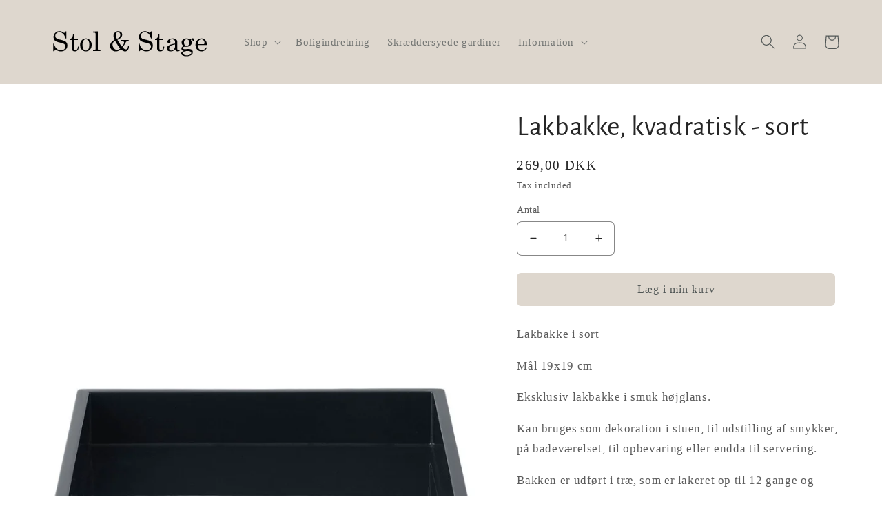

--- FILE ---
content_type: text/html; charset=utf-8
request_url: https://stol-og-stage.myshopify.com/products/lakbakke-kvadratisk-sort
body_size: 22355
content:
<!doctype html>
<html class="no-js" lang="en">
  <head>
    <meta charset="utf-8">
    <meta http-equiv="X-UA-Compatible" content="IE=edge">
    <meta name="viewport" content="width=device-width,initial-scale=1">
    <meta name="theme-color" content="">
    <link rel="canonical" href="https://stol-og-stage.myshopify.com/products/lakbakke-kvadratisk-sort">
    <link rel="preconnect" href="https://cdn.shopify.com" crossorigin><link rel="icon" type="image/png" href="//stol-og-stage.myshopify.com/cdn/shop/files/fav_icon_dc37c695-7367-416f-b9c1-e70984ff38db.gif?crop=center&height=32&v=1650978239&width=32"><link rel="preconnect" href="https://fonts.shopifycdn.com" crossorigin><title>
      Lakbakke, kvadratisk - sort
 &ndash; Stol &amp; Stage</title>

    
      <meta name="description" content="Flot kvadratisk lakbakke i sort. Mål: 19x19 cm">
    

    

<meta property="og:site_name" content="Stol &amp; Stage">
<meta property="og:url" content="https://stol-og-stage.myshopify.com/products/lakbakke-kvadratisk-sort">
<meta property="og:title" content="Lakbakke, kvadratisk - sort">
<meta property="og:type" content="product">
<meta property="og:description" content="Flot kvadratisk lakbakke i sort. Mål: 19x19 cm"><meta property="og:image" content="http://stol-og-stage.myshopify.com/cdn/shop/products/lakbakke_kvardratisk.jpg?v=1661852557">
  <meta property="og:image:secure_url" content="https://stol-og-stage.myshopify.com/cdn/shop/products/lakbakke_kvardratisk.jpg?v=1661852557">
  <meta property="og:image:width" content="1200">
  <meta property="og:image:height" content="1920"><meta property="og:price:amount" content="269,00">
  <meta property="og:price:currency" content="DKK"><meta name="twitter:card" content="summary_large_image">
<meta name="twitter:title" content="Lakbakke, kvadratisk - sort">
<meta name="twitter:description" content="Flot kvadratisk lakbakke i sort. Mål: 19x19 cm">


    <script src="//stol-og-stage.myshopify.com/cdn/shop/t/1/assets/global.js?v=135116476141006970691647420111" defer="defer"></script>
    <script>window.performance && window.performance.mark && window.performance.mark('shopify.content_for_header.start');</script><meta id="shopify-digital-wallet" name="shopify-digital-wallet" content="/53679849671/digital_wallets/dialog">
<link rel="alternate" type="application/json+oembed" href="https://stol-og-stage.myshopify.com/products/lakbakke-kvadratisk-sort.oembed">
<script async="async" src="/checkouts/internal/preloads.js?locale=en-DK"></script>
<script id="shopify-features" type="application/json">{"accessToken":"dc9a2a691e89b8892d215da64c109328","betas":["rich-media-storefront-analytics"],"domain":"stol-og-stage.myshopify.com","predictiveSearch":true,"shopId":53679849671,"locale":"en"}</script>
<script>var Shopify = Shopify || {};
Shopify.shop = "stol-og-stage.myshopify.com";
Shopify.locale = "en";
Shopify.currency = {"active":"DKK","rate":"1.0"};
Shopify.country = "DK";
Shopify.theme = {"name":"Craft","id":129533935815,"schema_name":"Craft","schema_version":"2.0.0","theme_store_id":1368,"role":"main"};
Shopify.theme.handle = "null";
Shopify.theme.style = {"id":null,"handle":null};
Shopify.cdnHost = "stol-og-stage.myshopify.com/cdn";
Shopify.routes = Shopify.routes || {};
Shopify.routes.root = "/";</script>
<script type="module">!function(o){(o.Shopify=o.Shopify||{}).modules=!0}(window);</script>
<script>!function(o){function n(){var o=[];function n(){o.push(Array.prototype.slice.apply(arguments))}return n.q=o,n}var t=o.Shopify=o.Shopify||{};t.loadFeatures=n(),t.autoloadFeatures=n()}(window);</script>
<script id="shop-js-analytics" type="application/json">{"pageType":"product"}</script>
<script defer="defer" async type="module" src="//stol-og-stage.myshopify.com/cdn/shopifycloud/shop-js/modules/v2/client.init-shop-cart-sync_BN7fPSNr.en.esm.js"></script>
<script defer="defer" async type="module" src="//stol-og-stage.myshopify.com/cdn/shopifycloud/shop-js/modules/v2/chunk.common_Cbph3Kss.esm.js"></script>
<script defer="defer" async type="module" src="//stol-og-stage.myshopify.com/cdn/shopifycloud/shop-js/modules/v2/chunk.modal_DKumMAJ1.esm.js"></script>
<script type="module">
  await import("//stol-og-stage.myshopify.com/cdn/shopifycloud/shop-js/modules/v2/client.init-shop-cart-sync_BN7fPSNr.en.esm.js");
await import("//stol-og-stage.myshopify.com/cdn/shopifycloud/shop-js/modules/v2/chunk.common_Cbph3Kss.esm.js");
await import("//stol-og-stage.myshopify.com/cdn/shopifycloud/shop-js/modules/v2/chunk.modal_DKumMAJ1.esm.js");

  window.Shopify.SignInWithShop?.initShopCartSync?.({"fedCMEnabled":true,"windoidEnabled":true});

</script>
<script>(function() {
  var isLoaded = false;
  function asyncLoad() {
    if (isLoaded) return;
    isLoaded = true;
    var urls = ["https:\/\/cookie-bar.salessquad.co.uk\/scripts\/fcb_492744022da13d75b6a049c21a93be3f.js?shop=stol-og-stage.myshopify.com","https:\/\/cdn.nfcube.com\/bcec0d9de993490be62c2ffa179d8eb3.js?shop=stol-og-stage.myshopify.com","https:\/\/cdn.shopify.com\/s\/files\/1\/0536\/7984\/9671\/t\/1\/assets\/callforprice_install.js?v=1662536771\u0026shop=stol-og-stage.myshopify.com"];
    for (var i = 0; i < urls.length; i++) {
      var s = document.createElement('script');
      s.type = 'text/javascript';
      s.async = true;
      s.src = urls[i];
      var x = document.getElementsByTagName('script')[0];
      x.parentNode.insertBefore(s, x);
    }
  };
  if(window.attachEvent) {
    window.attachEvent('onload', asyncLoad);
  } else {
    window.addEventListener('load', asyncLoad, false);
  }
})();</script>
<script id="__st">var __st={"a":53679849671,"offset":3600,"reqid":"e66c78d2-4e34-4f12-bc15-d37fb82a7c4d-1769832731","pageurl":"stol-og-stage.myshopify.com\/products\/lakbakke-kvadratisk-sort","u":"cefb0fc36019","p":"product","rtyp":"product","rid":7465019998407};</script>
<script>window.ShopifyPaypalV4VisibilityTracking = true;</script>
<script id="captcha-bootstrap">!function(){'use strict';const t='contact',e='account',n='new_comment',o=[[t,t],['blogs',n],['comments',n],[t,'customer']],c=[[e,'customer_login'],[e,'guest_login'],[e,'recover_customer_password'],[e,'create_customer']],r=t=>t.map((([t,e])=>`form[action*='/${t}']:not([data-nocaptcha='true']) input[name='form_type'][value='${e}']`)).join(','),a=t=>()=>t?[...document.querySelectorAll(t)].map((t=>t.form)):[];function s(){const t=[...o],e=r(t);return a(e)}const i='password',u='form_key',d=['recaptcha-v3-token','g-recaptcha-response','h-captcha-response',i],f=()=>{try{return window.sessionStorage}catch{return}},m='__shopify_v',_=t=>t.elements[u];function p(t,e,n=!1){try{const o=window.sessionStorage,c=JSON.parse(o.getItem(e)),{data:r}=function(t){const{data:e,action:n}=t;return t[m]||n?{data:e,action:n}:{data:t,action:n}}(c);for(const[e,n]of Object.entries(r))t.elements[e]&&(t.elements[e].value=n);n&&o.removeItem(e)}catch(o){console.error('form repopulation failed',{error:o})}}const l='form_type',E='cptcha';function T(t){t.dataset[E]=!0}const w=window,h=w.document,L='Shopify',v='ce_forms',y='captcha';let A=!1;((t,e)=>{const n=(g='f06e6c50-85a8-45c8-87d0-21a2b65856fe',I='https://cdn.shopify.com/shopifycloud/storefront-forms-hcaptcha/ce_storefront_forms_captcha_hcaptcha.v1.5.2.iife.js',D={infoText:'Protected by hCaptcha',privacyText:'Privacy',termsText:'Terms'},(t,e,n)=>{const o=w[L][v],c=o.bindForm;if(c)return c(t,g,e,D).then(n);var r;o.q.push([[t,g,e,D],n]),r=I,A||(h.body.append(Object.assign(h.createElement('script'),{id:'captcha-provider',async:!0,src:r})),A=!0)});var g,I,D;w[L]=w[L]||{},w[L][v]=w[L][v]||{},w[L][v].q=[],w[L][y]=w[L][y]||{},w[L][y].protect=function(t,e){n(t,void 0,e),T(t)},Object.freeze(w[L][y]),function(t,e,n,w,h,L){const[v,y,A,g]=function(t,e,n){const i=e?o:[],u=t?c:[],d=[...i,...u],f=r(d),m=r(i),_=r(d.filter((([t,e])=>n.includes(e))));return[a(f),a(m),a(_),s()]}(w,h,L),I=t=>{const e=t.target;return e instanceof HTMLFormElement?e:e&&e.form},D=t=>v().includes(t);t.addEventListener('submit',(t=>{const e=I(t);if(!e)return;const n=D(e)&&!e.dataset.hcaptchaBound&&!e.dataset.recaptchaBound,o=_(e),c=g().includes(e)&&(!o||!o.value);(n||c)&&t.preventDefault(),c&&!n&&(function(t){try{if(!f())return;!function(t){const e=f();if(!e)return;const n=_(t);if(!n)return;const o=n.value;o&&e.removeItem(o)}(t);const e=Array.from(Array(32),(()=>Math.random().toString(36)[2])).join('');!function(t,e){_(t)||t.append(Object.assign(document.createElement('input'),{type:'hidden',name:u})),t.elements[u].value=e}(t,e),function(t,e){const n=f();if(!n)return;const o=[...t.querySelectorAll(`input[type='${i}']`)].map((({name:t})=>t)),c=[...d,...o],r={};for(const[a,s]of new FormData(t).entries())c.includes(a)||(r[a]=s);n.setItem(e,JSON.stringify({[m]:1,action:t.action,data:r}))}(t,e)}catch(e){console.error('failed to persist form',e)}}(e),e.submit())}));const S=(t,e)=>{t&&!t.dataset[E]&&(n(t,e.some((e=>e===t))),T(t))};for(const o of['focusin','change'])t.addEventListener(o,(t=>{const e=I(t);D(e)&&S(e,y())}));const B=e.get('form_key'),M=e.get(l),P=B&&M;t.addEventListener('DOMContentLoaded',(()=>{const t=y();if(P)for(const e of t)e.elements[l].value===M&&p(e,B);[...new Set([...A(),...v().filter((t=>'true'===t.dataset.shopifyCaptcha))])].forEach((e=>S(e,t)))}))}(h,new URLSearchParams(w.location.search),n,t,e,['guest_login'])})(!0,!0)}();</script>
<script integrity="sha256-4kQ18oKyAcykRKYeNunJcIwy7WH5gtpwJnB7kiuLZ1E=" data-source-attribution="shopify.loadfeatures" defer="defer" src="//stol-og-stage.myshopify.com/cdn/shopifycloud/storefront/assets/storefront/load_feature-a0a9edcb.js" crossorigin="anonymous"></script>
<script data-source-attribution="shopify.dynamic_checkout.dynamic.init">var Shopify=Shopify||{};Shopify.PaymentButton=Shopify.PaymentButton||{isStorefrontPortableWallets:!0,init:function(){window.Shopify.PaymentButton.init=function(){};var t=document.createElement("script");t.src="https://stol-og-stage.myshopify.com/cdn/shopifycloud/portable-wallets/latest/portable-wallets.en.js",t.type="module",document.head.appendChild(t)}};
</script>
<script data-source-attribution="shopify.dynamic_checkout.buyer_consent">
  function portableWalletsHideBuyerConsent(e){var t=document.getElementById("shopify-buyer-consent"),n=document.getElementById("shopify-subscription-policy-button");t&&n&&(t.classList.add("hidden"),t.setAttribute("aria-hidden","true"),n.removeEventListener("click",e))}function portableWalletsShowBuyerConsent(e){var t=document.getElementById("shopify-buyer-consent"),n=document.getElementById("shopify-subscription-policy-button");t&&n&&(t.classList.remove("hidden"),t.removeAttribute("aria-hidden"),n.addEventListener("click",e))}window.Shopify?.PaymentButton&&(window.Shopify.PaymentButton.hideBuyerConsent=portableWalletsHideBuyerConsent,window.Shopify.PaymentButton.showBuyerConsent=portableWalletsShowBuyerConsent);
</script>
<script data-source-attribution="shopify.dynamic_checkout.cart.bootstrap">document.addEventListener("DOMContentLoaded",(function(){function t(){return document.querySelector("shopify-accelerated-checkout-cart, shopify-accelerated-checkout")}if(t())Shopify.PaymentButton.init();else{new MutationObserver((function(e,n){t()&&(Shopify.PaymentButton.init(),n.disconnect())})).observe(document.body,{childList:!0,subtree:!0})}}));
</script>
<script id="sections-script" data-sections="main-product,product-recommendations,header,footer" defer="defer" src="//stol-og-stage.myshopify.com/cdn/shop/t/1/compiled_assets/scripts.js?v=336"></script>
<script>window.performance && window.performance.mark && window.performance.mark('shopify.content_for_header.end');</script>


    <style data-shopify>
      
      
      
      
      @font-face {
  font-family: "Alegreya Sans";
  font-weight: 400;
  font-style: normal;
  font-display: swap;
  src: url("//stol-og-stage.myshopify.com/cdn/fonts/alegreya_sans/alegreyasans_n4.e332e76eefe545db0f9180cd382ce06e2f88055f.woff2") format("woff2"),
       url("//stol-og-stage.myshopify.com/cdn/fonts/alegreya_sans/alegreyasans_n4.2f538e6a7581234d2f67054a40fbfd36d80c2e56.woff") format("woff");
}


      :root {
        --font-body-family: "New York", Iowan Old Style, Apple Garamond, Baskerville, Times New Roman, Droid Serif, Times, Source Serif Pro, serif, Apple Color Emoji, Segoe UI Emoji, Segoe UI Symbol;
        --font-body-style: normal;
        --font-body-weight: 400;

        --font-heading-family: "Alegreya Sans", sans-serif;
        --font-heading-style: normal;
        --font-heading-weight: 400;

        --font-body-scale: 1.05;
        --font-heading-scale: 0.9523809523809523;

        --color-base-text: 37, 37, 37;
        --color-shadow: 37, 37, 37;
        --color-base-background-1: 255, 255, 255;
        --color-base-background-2: 255, 255, 255;
        --color-base-solid-button-labels: 80, 86, 85;
        --color-base-outline-button-labels: 80, 86, 85;
        --color-base-accent-1: 222, 215, 206;
        --color-base-accent-2: 225, 216, 221;
        --payment-terms-background-color: #fff;

        --gradient-base-background-1: #fff;
        --gradient-base-background-2: #FFFFFF;
        --gradient-base-accent-1: #ded7ce;
        --gradient-base-accent-2: #e1d8dd;

        --media-padding: px;
        --media-border-opacity: 0.1;
        --media-border-width: 0px;
        --media-radius: 6px;
        --media-shadow-opacity: 0.0;
        --media-shadow-horizontal-offset: 0px;
        --media-shadow-vertical-offset: 4px;
        --media-shadow-blur-radius: 5px;

        --page-width: 120rem;
        --page-width-margin: 0rem;

        --card-image-padding: 0.0rem;
        --card-corner-radius: 0.6rem;
        --card-text-alignment: left;
        --card-border-width: 0.1rem;
        --card-border-opacity: 0.1;
        --card-shadow-opacity: 0.0;
        --card-shadow-horizontal-offset: 0.0rem;
        --card-shadow-vertical-offset: 0.4rem;
        --card-shadow-blur-radius: 0.5rem;

        --badge-corner-radius: 0.6rem;

        --popup-border-width: 1px;
        --popup-border-opacity: 0.5;
        --popup-corner-radius: 6px;
        --popup-shadow-opacity: 0.0;
        --popup-shadow-horizontal-offset: 0px;
        --popup-shadow-vertical-offset: 4px;
        --popup-shadow-blur-radius: 5px;

        --drawer-border-width: 1px;
        --drawer-border-opacity: 0.1;
        --drawer-shadow-opacity: 0.0;
        --drawer-shadow-horizontal-offset: 0px;
        --drawer-shadow-vertical-offset: 4px;
        --drawer-shadow-blur-radius: 5px;

        --spacing-sections-desktop: 0px;
        --spacing-sections-mobile: 0px;

        --grid-desktop-vertical-spacing: 20px;
        --grid-desktop-horizontal-spacing: 20px;
        --grid-mobile-vertical-spacing: 10px;
        --grid-mobile-horizontal-spacing: 10px;

        --text-boxes-border-opacity: 0.1;
        --text-boxes-border-width: 0px;
        --text-boxes-radius: 6px;
        --text-boxes-shadow-opacity: 0.0;
        --text-boxes-shadow-horizontal-offset: 0px;
        --text-boxes-shadow-vertical-offset: 4px;
        --text-boxes-shadow-blur-radius: 5px;

        --buttons-radius: 6px;
        --buttons-radius-outset: 6px;
        --buttons-border-width: 0px;
        --buttons-border-opacity: 1.0;
        --buttons-shadow-opacity: 0.0;
        --buttons-shadow-horizontal-offset: 0px;
        --buttons-shadow-vertical-offset: 4px;
        --buttons-shadow-blur-radius: 5px;
        --buttons-border-offset: 0.3px;

        --inputs-radius: 6px;
        --inputs-border-width: 1px;
        --inputs-border-opacity: 0.55;
        --inputs-shadow-opacity: 0.0;
        --inputs-shadow-horizontal-offset: 0px;
        --inputs-margin-offset: 0px;
        --inputs-shadow-vertical-offset: 4px;
        --inputs-shadow-blur-radius: 5px;
        --inputs-radius-outset: 7px;

        --variant-pills-radius: 40px;
        --variant-pills-border-width: 1px;
        --variant-pills-border-opacity: 0.55;
        --variant-pills-shadow-opacity: 0.0;
        --variant-pills-shadow-horizontal-offset: 0px;
        --variant-pills-shadow-vertical-offset: 4px;
        --variant-pills-shadow-blur-radius: 5px;
      }

      *,
      *::before,
      *::after {
        box-sizing: inherit;
      }

      html {
        box-sizing: border-box;
        font-size: calc(var(--font-body-scale) * 62.5%);
        height: 100%;
      }

      body {
        display: grid;
        grid-template-rows: auto auto 1fr auto;
        grid-template-columns: 100%;
        min-height: 100%;
        margin: 0;
        font-size: 1.5rem;
        letter-spacing: 0.06rem;
        line-height: calc(1 + 0.8 / var(--font-body-scale));
        font-family: var(--font-body-family);
        font-style: var(--font-body-style);
        font-weight: var(--font-body-weight);
      }

      @media screen and (min-width: 750px) {
        body {
          font-size: 1.6rem;
        }
      }
    </style>

    <link href="//stol-og-stage.myshopify.com/cdn/shop/t/1/assets/base.css?v=144997082486365258741647420127" rel="stylesheet" type="text/css" media="all" />
<link rel="preload" as="font" href="//stol-og-stage.myshopify.com/cdn/fonts/alegreya_sans/alegreyasans_n4.e332e76eefe545db0f9180cd382ce06e2f88055f.woff2" type="font/woff2" crossorigin><link rel="stylesheet" href="//stol-og-stage.myshopify.com/cdn/shop/t/1/assets/component-predictive-search.css?v=165644661289088488651647420104" media="print" onload="this.media='all'"><script>document.documentElement.className = document.documentElement.className.replace('no-js', 'js');
    if (Shopify.designMode) {
      document.documentElement.classList.add('shopify-design-mode');
    }
    </script>
  
<script src="//stol-og-stage.myshopify.com/cdn/shop/t/1/assets/callforprice_init.js?v=2677600401080935191668405721" type="text/javascript"></script>
<link href="//stol-og-stage.myshopify.com/cdn/shop/t/1/assets/cws-callforprice-custom.css?v=152203618347593078301662536773" rel="stylesheet" type="text/css" media="all" />

<link href="https://monorail-edge.shopifysvc.com" rel="dns-prefetch">
<script>(function(){if ("sendBeacon" in navigator && "performance" in window) {try {var session_token_from_headers = performance.getEntriesByType('navigation')[0].serverTiming.find(x => x.name == '_s').description;} catch {var session_token_from_headers = undefined;}var session_cookie_matches = document.cookie.match(/_shopify_s=([^;]*)/);var session_token_from_cookie = session_cookie_matches && session_cookie_matches.length === 2 ? session_cookie_matches[1] : "";var session_token = session_token_from_headers || session_token_from_cookie || "";function handle_abandonment_event(e) {var entries = performance.getEntries().filter(function(entry) {return /monorail-edge.shopifysvc.com/.test(entry.name);});if (!window.abandonment_tracked && entries.length === 0) {window.abandonment_tracked = true;var currentMs = Date.now();var navigation_start = performance.timing.navigationStart;var payload = {shop_id: 53679849671,url: window.location.href,navigation_start,duration: currentMs - navigation_start,session_token,page_type: "product"};window.navigator.sendBeacon("https://monorail-edge.shopifysvc.com/v1/produce", JSON.stringify({schema_id: "online_store_buyer_site_abandonment/1.1",payload: payload,metadata: {event_created_at_ms: currentMs,event_sent_at_ms: currentMs}}));}}window.addEventListener('pagehide', handle_abandonment_event);}}());</script>
<script id="web-pixels-manager-setup">(function e(e,d,r,n,o){if(void 0===o&&(o={}),!Boolean(null===(a=null===(i=window.Shopify)||void 0===i?void 0:i.analytics)||void 0===a?void 0:a.replayQueue)){var i,a;window.Shopify=window.Shopify||{};var t=window.Shopify;t.analytics=t.analytics||{};var s=t.analytics;s.replayQueue=[],s.publish=function(e,d,r){return s.replayQueue.push([e,d,r]),!0};try{self.performance.mark("wpm:start")}catch(e){}var l=function(){var e={modern:/Edge?\/(1{2}[4-9]|1[2-9]\d|[2-9]\d{2}|\d{4,})\.\d+(\.\d+|)|Firefox\/(1{2}[4-9]|1[2-9]\d|[2-9]\d{2}|\d{4,})\.\d+(\.\d+|)|Chrom(ium|e)\/(9{2}|\d{3,})\.\d+(\.\d+|)|(Maci|X1{2}).+ Version\/(15\.\d+|(1[6-9]|[2-9]\d|\d{3,})\.\d+)([,.]\d+|)( \(\w+\)|)( Mobile\/\w+|) Safari\/|Chrome.+OPR\/(9{2}|\d{3,})\.\d+\.\d+|(CPU[ +]OS|iPhone[ +]OS|CPU[ +]iPhone|CPU IPhone OS|CPU iPad OS)[ +]+(15[._]\d+|(1[6-9]|[2-9]\d|\d{3,})[._]\d+)([._]\d+|)|Android:?[ /-](13[3-9]|1[4-9]\d|[2-9]\d{2}|\d{4,})(\.\d+|)(\.\d+|)|Android.+Firefox\/(13[5-9]|1[4-9]\d|[2-9]\d{2}|\d{4,})\.\d+(\.\d+|)|Android.+Chrom(ium|e)\/(13[3-9]|1[4-9]\d|[2-9]\d{2}|\d{4,})\.\d+(\.\d+|)|SamsungBrowser\/([2-9]\d|\d{3,})\.\d+/,legacy:/Edge?\/(1[6-9]|[2-9]\d|\d{3,})\.\d+(\.\d+|)|Firefox\/(5[4-9]|[6-9]\d|\d{3,})\.\d+(\.\d+|)|Chrom(ium|e)\/(5[1-9]|[6-9]\d|\d{3,})\.\d+(\.\d+|)([\d.]+$|.*Safari\/(?![\d.]+ Edge\/[\d.]+$))|(Maci|X1{2}).+ Version\/(10\.\d+|(1[1-9]|[2-9]\d|\d{3,})\.\d+)([,.]\d+|)( \(\w+\)|)( Mobile\/\w+|) Safari\/|Chrome.+OPR\/(3[89]|[4-9]\d|\d{3,})\.\d+\.\d+|(CPU[ +]OS|iPhone[ +]OS|CPU[ +]iPhone|CPU IPhone OS|CPU iPad OS)[ +]+(10[._]\d+|(1[1-9]|[2-9]\d|\d{3,})[._]\d+)([._]\d+|)|Android:?[ /-](13[3-9]|1[4-9]\d|[2-9]\d{2}|\d{4,})(\.\d+|)(\.\d+|)|Mobile Safari.+OPR\/([89]\d|\d{3,})\.\d+\.\d+|Android.+Firefox\/(13[5-9]|1[4-9]\d|[2-9]\d{2}|\d{4,})\.\d+(\.\d+|)|Android.+Chrom(ium|e)\/(13[3-9]|1[4-9]\d|[2-9]\d{2}|\d{4,})\.\d+(\.\d+|)|Android.+(UC? ?Browser|UCWEB|U3)[ /]?(15\.([5-9]|\d{2,})|(1[6-9]|[2-9]\d|\d{3,})\.\d+)\.\d+|SamsungBrowser\/(5\.\d+|([6-9]|\d{2,})\.\d+)|Android.+MQ{2}Browser\/(14(\.(9|\d{2,})|)|(1[5-9]|[2-9]\d|\d{3,})(\.\d+|))(\.\d+|)|K[Aa][Ii]OS\/(3\.\d+|([4-9]|\d{2,})\.\d+)(\.\d+|)/},d=e.modern,r=e.legacy,n=navigator.userAgent;return n.match(d)?"modern":n.match(r)?"legacy":"unknown"}(),u="modern"===l?"modern":"legacy",c=(null!=n?n:{modern:"",legacy:""})[u],f=function(e){return[e.baseUrl,"/wpm","/b",e.hashVersion,"modern"===e.buildTarget?"m":"l",".js"].join("")}({baseUrl:d,hashVersion:r,buildTarget:u}),m=function(e){var d=e.version,r=e.bundleTarget,n=e.surface,o=e.pageUrl,i=e.monorailEndpoint;return{emit:function(e){var a=e.status,t=e.errorMsg,s=(new Date).getTime(),l=JSON.stringify({metadata:{event_sent_at_ms:s},events:[{schema_id:"web_pixels_manager_load/3.1",payload:{version:d,bundle_target:r,page_url:o,status:a,surface:n,error_msg:t},metadata:{event_created_at_ms:s}}]});if(!i)return console&&console.warn&&console.warn("[Web Pixels Manager] No Monorail endpoint provided, skipping logging."),!1;try{return self.navigator.sendBeacon.bind(self.navigator)(i,l)}catch(e){}var u=new XMLHttpRequest;try{return u.open("POST",i,!0),u.setRequestHeader("Content-Type","text/plain"),u.send(l),!0}catch(e){return console&&console.warn&&console.warn("[Web Pixels Manager] Got an unhandled error while logging to Monorail."),!1}}}}({version:r,bundleTarget:l,surface:e.surface,pageUrl:self.location.href,monorailEndpoint:e.monorailEndpoint});try{o.browserTarget=l,function(e){var d=e.src,r=e.async,n=void 0===r||r,o=e.onload,i=e.onerror,a=e.sri,t=e.scriptDataAttributes,s=void 0===t?{}:t,l=document.createElement("script"),u=document.querySelector("head"),c=document.querySelector("body");if(l.async=n,l.src=d,a&&(l.integrity=a,l.crossOrigin="anonymous"),s)for(var f in s)if(Object.prototype.hasOwnProperty.call(s,f))try{l.dataset[f]=s[f]}catch(e){}if(o&&l.addEventListener("load",o),i&&l.addEventListener("error",i),u)u.appendChild(l);else{if(!c)throw new Error("Did not find a head or body element to append the script");c.appendChild(l)}}({src:f,async:!0,onload:function(){if(!function(){var e,d;return Boolean(null===(d=null===(e=window.Shopify)||void 0===e?void 0:e.analytics)||void 0===d?void 0:d.initialized)}()){var d=window.webPixelsManager.init(e)||void 0;if(d){var r=window.Shopify.analytics;r.replayQueue.forEach((function(e){var r=e[0],n=e[1],o=e[2];d.publishCustomEvent(r,n,o)})),r.replayQueue=[],r.publish=d.publishCustomEvent,r.visitor=d.visitor,r.initialized=!0}}},onerror:function(){return m.emit({status:"failed",errorMsg:"".concat(f," has failed to load")})},sri:function(e){var d=/^sha384-[A-Za-z0-9+/=]+$/;return"string"==typeof e&&d.test(e)}(c)?c:"",scriptDataAttributes:o}),m.emit({status:"loading"})}catch(e){m.emit({status:"failed",errorMsg:(null==e?void 0:e.message)||"Unknown error"})}}})({shopId: 53679849671,storefrontBaseUrl: "https://stol-og-stage.myshopify.com",extensionsBaseUrl: "https://extensions.shopifycdn.com/cdn/shopifycloud/web-pixels-manager",monorailEndpoint: "https://monorail-edge.shopifysvc.com/unstable/produce_batch",surface: "storefront-renderer",enabledBetaFlags: ["2dca8a86"],webPixelsConfigList: [{"id":"shopify-app-pixel","configuration":"{}","eventPayloadVersion":"v1","runtimeContext":"STRICT","scriptVersion":"0450","apiClientId":"shopify-pixel","type":"APP","privacyPurposes":["ANALYTICS","MARKETING"]},{"id":"shopify-custom-pixel","eventPayloadVersion":"v1","runtimeContext":"LAX","scriptVersion":"0450","apiClientId":"shopify-pixel","type":"CUSTOM","privacyPurposes":["ANALYTICS","MARKETING"]}],isMerchantRequest: false,initData: {"shop":{"name":"Stol \u0026 Stage","paymentSettings":{"currencyCode":"DKK"},"myshopifyDomain":"stol-og-stage.myshopify.com","countryCode":"DK","storefrontUrl":"https:\/\/stol-og-stage.myshopify.com"},"customer":null,"cart":null,"checkout":null,"productVariants":[{"price":{"amount":269.0,"currencyCode":"DKK"},"product":{"title":"Lakbakke, kvadratisk - sort","vendor":"Stol \u0026 Stage","id":"7465019998407","untranslatedTitle":"Lakbakke, kvadratisk - sort","url":"\/products\/lakbakke-kvadratisk-sort","type":"Bakker og fade"},"id":"42650041811143","image":{"src":"\/\/stol-og-stage.myshopify.com\/cdn\/shop\/products\/lakbakke_kvardratisk.jpg?v=1661852557"},"sku":"","title":"Default Title","untranslatedTitle":"Default Title"}],"purchasingCompany":null},},"https://stol-og-stage.myshopify.com/cdn","1d2a099fw23dfb22ep557258f5m7a2edbae",{"modern":"","legacy":""},{"shopId":"53679849671","storefrontBaseUrl":"https:\/\/stol-og-stage.myshopify.com","extensionBaseUrl":"https:\/\/extensions.shopifycdn.com\/cdn\/shopifycloud\/web-pixels-manager","surface":"storefront-renderer","enabledBetaFlags":"[\"2dca8a86\"]","isMerchantRequest":"false","hashVersion":"1d2a099fw23dfb22ep557258f5m7a2edbae","publish":"custom","events":"[[\"page_viewed\",{}],[\"product_viewed\",{\"productVariant\":{\"price\":{\"amount\":269.0,\"currencyCode\":\"DKK\"},\"product\":{\"title\":\"Lakbakke, kvadratisk - sort\",\"vendor\":\"Stol \u0026 Stage\",\"id\":\"7465019998407\",\"untranslatedTitle\":\"Lakbakke, kvadratisk - sort\",\"url\":\"\/products\/lakbakke-kvadratisk-sort\",\"type\":\"Bakker og fade\"},\"id\":\"42650041811143\",\"image\":{\"src\":\"\/\/stol-og-stage.myshopify.com\/cdn\/shop\/products\/lakbakke_kvardratisk.jpg?v=1661852557\"},\"sku\":\"\",\"title\":\"Default Title\",\"untranslatedTitle\":\"Default Title\"}}]]"});</script><script>
  window.ShopifyAnalytics = window.ShopifyAnalytics || {};
  window.ShopifyAnalytics.meta = window.ShopifyAnalytics.meta || {};
  window.ShopifyAnalytics.meta.currency = 'DKK';
  var meta = {"product":{"id":7465019998407,"gid":"gid:\/\/shopify\/Product\/7465019998407","vendor":"Stol \u0026 Stage","type":"Bakker og fade","handle":"lakbakke-kvadratisk-sort","variants":[{"id":42650041811143,"price":26900,"name":"Lakbakke, kvadratisk - sort","public_title":null,"sku":""}],"remote":false},"page":{"pageType":"product","resourceType":"product","resourceId":7465019998407,"requestId":"e66c78d2-4e34-4f12-bc15-d37fb82a7c4d-1769832731"}};
  for (var attr in meta) {
    window.ShopifyAnalytics.meta[attr] = meta[attr];
  }
</script>
<script class="analytics">
  (function () {
    var customDocumentWrite = function(content) {
      var jquery = null;

      if (window.jQuery) {
        jquery = window.jQuery;
      } else if (window.Checkout && window.Checkout.$) {
        jquery = window.Checkout.$;
      }

      if (jquery) {
        jquery('body').append(content);
      }
    };

    var hasLoggedConversion = function(token) {
      if (token) {
        return document.cookie.indexOf('loggedConversion=' + token) !== -1;
      }
      return false;
    }

    var setCookieIfConversion = function(token) {
      if (token) {
        var twoMonthsFromNow = new Date(Date.now());
        twoMonthsFromNow.setMonth(twoMonthsFromNow.getMonth() + 2);

        document.cookie = 'loggedConversion=' + token + '; expires=' + twoMonthsFromNow;
      }
    }

    var trekkie = window.ShopifyAnalytics.lib = window.trekkie = window.trekkie || [];
    if (trekkie.integrations) {
      return;
    }
    trekkie.methods = [
      'identify',
      'page',
      'ready',
      'track',
      'trackForm',
      'trackLink'
    ];
    trekkie.factory = function(method) {
      return function() {
        var args = Array.prototype.slice.call(arguments);
        args.unshift(method);
        trekkie.push(args);
        return trekkie;
      };
    };
    for (var i = 0; i < trekkie.methods.length; i++) {
      var key = trekkie.methods[i];
      trekkie[key] = trekkie.factory(key);
    }
    trekkie.load = function(config) {
      trekkie.config = config || {};
      trekkie.config.initialDocumentCookie = document.cookie;
      var first = document.getElementsByTagName('script')[0];
      var script = document.createElement('script');
      script.type = 'text/javascript';
      script.onerror = function(e) {
        var scriptFallback = document.createElement('script');
        scriptFallback.type = 'text/javascript';
        scriptFallback.onerror = function(error) {
                var Monorail = {
      produce: function produce(monorailDomain, schemaId, payload) {
        var currentMs = new Date().getTime();
        var event = {
          schema_id: schemaId,
          payload: payload,
          metadata: {
            event_created_at_ms: currentMs,
            event_sent_at_ms: currentMs
          }
        };
        return Monorail.sendRequest("https://" + monorailDomain + "/v1/produce", JSON.stringify(event));
      },
      sendRequest: function sendRequest(endpointUrl, payload) {
        // Try the sendBeacon API
        if (window && window.navigator && typeof window.navigator.sendBeacon === 'function' && typeof window.Blob === 'function' && !Monorail.isIos12()) {
          var blobData = new window.Blob([payload], {
            type: 'text/plain'
          });

          if (window.navigator.sendBeacon(endpointUrl, blobData)) {
            return true;
          } // sendBeacon was not successful

        } // XHR beacon

        var xhr = new XMLHttpRequest();

        try {
          xhr.open('POST', endpointUrl);
          xhr.setRequestHeader('Content-Type', 'text/plain');
          xhr.send(payload);
        } catch (e) {
          console.log(e);
        }

        return false;
      },
      isIos12: function isIos12() {
        return window.navigator.userAgent.lastIndexOf('iPhone; CPU iPhone OS 12_') !== -1 || window.navigator.userAgent.lastIndexOf('iPad; CPU OS 12_') !== -1;
      }
    };
    Monorail.produce('monorail-edge.shopifysvc.com',
      'trekkie_storefront_load_errors/1.1',
      {shop_id: 53679849671,
      theme_id: 129533935815,
      app_name: "storefront",
      context_url: window.location.href,
      source_url: "//stol-og-stage.myshopify.com/cdn/s/trekkie.storefront.c59ea00e0474b293ae6629561379568a2d7c4bba.min.js"});

        };
        scriptFallback.async = true;
        scriptFallback.src = '//stol-og-stage.myshopify.com/cdn/s/trekkie.storefront.c59ea00e0474b293ae6629561379568a2d7c4bba.min.js';
        first.parentNode.insertBefore(scriptFallback, first);
      };
      script.async = true;
      script.src = '//stol-og-stage.myshopify.com/cdn/s/trekkie.storefront.c59ea00e0474b293ae6629561379568a2d7c4bba.min.js';
      first.parentNode.insertBefore(script, first);
    };
    trekkie.load(
      {"Trekkie":{"appName":"storefront","development":false,"defaultAttributes":{"shopId":53679849671,"isMerchantRequest":null,"themeId":129533935815,"themeCityHash":"8933759385871758719","contentLanguage":"en","currency":"DKK","eventMetadataId":"c17b0bc5-181d-4b59-a4b7-6ecbb004758d"},"isServerSideCookieWritingEnabled":true,"monorailRegion":"shop_domain","enabledBetaFlags":["65f19447","b5387b81"]},"Session Attribution":{},"S2S":{"facebookCapiEnabled":false,"source":"trekkie-storefront-renderer","apiClientId":580111}}
    );

    var loaded = false;
    trekkie.ready(function() {
      if (loaded) return;
      loaded = true;

      window.ShopifyAnalytics.lib = window.trekkie;

      var originalDocumentWrite = document.write;
      document.write = customDocumentWrite;
      try { window.ShopifyAnalytics.merchantGoogleAnalytics.call(this); } catch(error) {};
      document.write = originalDocumentWrite;

      window.ShopifyAnalytics.lib.page(null,{"pageType":"product","resourceType":"product","resourceId":7465019998407,"requestId":"e66c78d2-4e34-4f12-bc15-d37fb82a7c4d-1769832731","shopifyEmitted":true});

      var match = window.location.pathname.match(/checkouts\/(.+)\/(thank_you|post_purchase)/)
      var token = match? match[1]: undefined;
      if (!hasLoggedConversion(token)) {
        setCookieIfConversion(token);
        window.ShopifyAnalytics.lib.track("Viewed Product",{"currency":"DKK","variantId":42650041811143,"productId":7465019998407,"productGid":"gid:\/\/shopify\/Product\/7465019998407","name":"Lakbakke, kvadratisk - sort","price":"269.00","sku":"","brand":"Stol \u0026 Stage","variant":null,"category":"Bakker og fade","nonInteraction":true,"remote":false},undefined,undefined,{"shopifyEmitted":true});
      window.ShopifyAnalytics.lib.track("monorail:\/\/trekkie_storefront_viewed_product\/1.1",{"currency":"DKK","variantId":42650041811143,"productId":7465019998407,"productGid":"gid:\/\/shopify\/Product\/7465019998407","name":"Lakbakke, kvadratisk - sort","price":"269.00","sku":"","brand":"Stol \u0026 Stage","variant":null,"category":"Bakker og fade","nonInteraction":true,"remote":false,"referer":"https:\/\/stol-og-stage.myshopify.com\/products\/lakbakke-kvadratisk-sort"});
      }
    });


        var eventsListenerScript = document.createElement('script');
        eventsListenerScript.async = true;
        eventsListenerScript.src = "//stol-og-stage.myshopify.com/cdn/shopifycloud/storefront/assets/shop_events_listener-3da45d37.js";
        document.getElementsByTagName('head')[0].appendChild(eventsListenerScript);

})();</script>
<script
  defer
  src="https://stol-og-stage.myshopify.com/cdn/shopifycloud/perf-kit/shopify-perf-kit-3.1.0.min.js"
  data-application="storefront-renderer"
  data-shop-id="53679849671"
  data-render-region="gcp-us-east1"
  data-page-type="product"
  data-theme-instance-id="129533935815"
  data-theme-name="Craft"
  data-theme-version="2.0.0"
  data-monorail-region="shop_domain"
  data-resource-timing-sampling-rate="10"
  data-shs="true"
  data-shs-beacon="true"
  data-shs-export-with-fetch="true"
  data-shs-logs-sample-rate="1"
  data-shs-beacon-endpoint="https://stol-og-stage.myshopify.com/api/collect"
></script>
</head>

  <body class="gradient">
    <a class="skip-to-content-link button visually-hidden" href="#MainContent">
      Skip to content
    </a>

    <div id="shopify-section-announcement-bar" class="shopify-section"><div class="announcement-bar color-background-1 gradient" role="region" aria-label="Announcement" ></div>
</div>
    <div id="shopify-section-header" class="shopify-section section-header"><link rel="stylesheet" href="//stol-og-stage.myshopify.com/cdn/shop/t/1/assets/component-list-menu.css?v=129267058877082496571647420115" media="print" onload="this.media='all'">
<link rel="stylesheet" href="//stol-og-stage.myshopify.com/cdn/shop/t/1/assets/component-search.css?v=96455689198851321781647420098" media="print" onload="this.media='all'">
<link rel="stylesheet" href="//stol-og-stage.myshopify.com/cdn/shop/t/1/assets/component-menu-drawer.css?v=126731818748055994231647420101" media="print" onload="this.media='all'">
<link rel="stylesheet" href="//stol-og-stage.myshopify.com/cdn/shop/t/1/assets/component-cart-notification.css?v=107019900565326663291647420096" media="print" onload="this.media='all'">
<link rel="stylesheet" href="//stol-og-stage.myshopify.com/cdn/shop/t/1/assets/component-cart-items.css?v=35224266443739369591647420127" media="print" onload="this.media='all'"><link rel="stylesheet" href="//stol-og-stage.myshopify.com/cdn/shop/t/1/assets/component-price.css?v=112673864592427438181647420101" media="print" onload="this.media='all'">
  <link rel="stylesheet" href="//stol-og-stage.myshopify.com/cdn/shop/t/1/assets/component-loading-overlay.css?v=167310470843593579841647420131" media="print" onload="this.media='all'"><noscript><link href="//stol-og-stage.myshopify.com/cdn/shop/t/1/assets/component-list-menu.css?v=129267058877082496571647420115" rel="stylesheet" type="text/css" media="all" /></noscript>
<noscript><link href="//stol-og-stage.myshopify.com/cdn/shop/t/1/assets/component-search.css?v=96455689198851321781647420098" rel="stylesheet" type="text/css" media="all" /></noscript>
<noscript><link href="//stol-og-stage.myshopify.com/cdn/shop/t/1/assets/component-menu-drawer.css?v=126731818748055994231647420101" rel="stylesheet" type="text/css" media="all" /></noscript>
<noscript><link href="//stol-og-stage.myshopify.com/cdn/shop/t/1/assets/component-cart-notification.css?v=107019900565326663291647420096" rel="stylesheet" type="text/css" media="all" /></noscript>
<noscript><link href="//stol-og-stage.myshopify.com/cdn/shop/t/1/assets/component-cart-items.css?v=35224266443739369591647420127" rel="stylesheet" type="text/css" media="all" /></noscript>

<style>
  header-drawer {
    justify-self: start;
    margin-left: -1.2rem;
  }

  @media screen and (min-width: 990px) {
    header-drawer {
      display: none;
    }
  }

  .menu-drawer-container {
    display: flex;
  }

  .list-menu {
    list-style: none;
    padding: 0;
    margin: 0;
  }

  .list-menu--inline {
    display: inline-flex;
    flex-wrap: wrap;
  }

  summary.list-menu__item {
    padding-right: 2.7rem;
  }

  .list-menu__item {
    display: flex;
    align-items: center;
    line-height: calc(1 + 0.3 / var(--font-body-scale));
  }

  .list-menu__item--link {
    text-decoration: none;
    padding-bottom: 1rem;
    padding-top: 1rem;
    line-height: calc(1 + 0.8 / var(--font-body-scale));
  }

  @media screen and (min-width: 750px) {
    .list-menu__item--link {
      padding-bottom: 0.5rem;
      padding-top: 0.5rem;
    }
  }
</style><style data-shopify>.section-header {
    margin-bottom: 0px;
  }

  @media screen and (min-width: 750px) {
    .section-header {
      margin-bottom: 0px;
    }
  }</style><script src="//stol-og-stage.myshopify.com/cdn/shop/t/1/assets/details-disclosure.js?v=93827620636443844781647420123" defer="defer"></script>
<script src="//stol-og-stage.myshopify.com/cdn/shop/t/1/assets/details-modal.js?v=4511761896672669691647420122" defer="defer"></script>
<script src="//stol-og-stage.myshopify.com/cdn/shop/t/1/assets/cart-notification.js?v=110464945634282900951647420100" defer="defer"></script>

<svg xmlns="http://www.w3.org/2000/svg" class="hidden">
  <symbol id="icon-search" viewbox="0 0 18 19" fill="none">
    <path fill-rule="evenodd" clip-rule="evenodd" d="M11.03 11.68A5.784 5.784 0 112.85 3.5a5.784 5.784 0 018.18 8.18zm.26 1.12a6.78 6.78 0 11.72-.7l5.4 5.4a.5.5 0 11-.71.7l-5.41-5.4z" fill="currentColor"/>
  </symbol>

  <symbol id="icon-close" class="icon icon-close" fill="none" viewBox="0 0 18 17">
    <path d="M.865 15.978a.5.5 0 00.707.707l7.433-7.431 7.579 7.282a.501.501 0 00.846-.37.5.5 0 00-.153-.351L9.712 8.546l7.417-7.416a.5.5 0 10-.707-.708L8.991 7.853 1.413.573a.5.5 0 10-.693.72l7.563 7.268-7.418 7.417z" fill="currentColor">
  </symbol>
</svg>
<sticky-header class="header-wrapper color-accent-1 gradient">
  <header class="header header--middle-left page-width header--has-menu"><header-drawer data-breakpoint="tablet">
        <details id="Details-menu-drawer-container" class="menu-drawer-container">
          <summary class="header__icon header__icon--menu header__icon--summary link focus-inset" aria-label="Menu">
            <span>
              <svg xmlns="http://www.w3.org/2000/svg" aria-hidden="true" focusable="false" role="presentation" class="icon icon-hamburger" fill="none" viewBox="0 0 18 16">
  <path d="M1 .5a.5.5 0 100 1h15.71a.5.5 0 000-1H1zM.5 8a.5.5 0 01.5-.5h15.71a.5.5 0 010 1H1A.5.5 0 01.5 8zm0 7a.5.5 0 01.5-.5h15.71a.5.5 0 010 1H1a.5.5 0 01-.5-.5z" fill="currentColor">
</svg>

              <svg xmlns="http://www.w3.org/2000/svg" aria-hidden="true" focusable="false" role="presentation" class="icon icon-close" fill="none" viewBox="0 0 18 17">
  <path d="M.865 15.978a.5.5 0 00.707.707l7.433-7.431 7.579 7.282a.501.501 0 00.846-.37.5.5 0 00-.153-.351L9.712 8.546l7.417-7.416a.5.5 0 10-.707-.708L8.991 7.853 1.413.573a.5.5 0 10-.693.72l7.563 7.268-7.418 7.417z" fill="currentColor">
</svg>

            </span>
          </summary>
          <div id="menu-drawer" class="menu-drawer motion-reduce" tabindex="-1">
            <div class="menu-drawer__inner-container">
              <div class="menu-drawer__navigation-container">
                <nav class="menu-drawer__navigation">
                  <ul class="menu-drawer__menu list-menu" role="list"><li><details id="Details-menu-drawer-menu-item-1">
                            <summary class="menu-drawer__menu-item list-menu__item link link--text focus-inset">
                              Shop
                              <svg viewBox="0 0 14 10" fill="none" aria-hidden="true" focusable="false" role="presentation" class="icon icon-arrow" xmlns="http://www.w3.org/2000/svg">
  <path fill-rule="evenodd" clip-rule="evenodd" d="M8.537.808a.5.5 0 01.817-.162l4 4a.5.5 0 010 .708l-4 4a.5.5 0 11-.708-.708L11.793 5.5H1a.5.5 0 010-1h10.793L8.646 1.354a.5.5 0 01-.109-.546z" fill="currentColor">
</svg>

                              <svg aria-hidden="true" focusable="false" role="presentation" class="icon icon-caret" viewBox="0 0 10 6">
  <path fill-rule="evenodd" clip-rule="evenodd" d="M9.354.646a.5.5 0 00-.708 0L5 4.293 1.354.646a.5.5 0 00-.708.708l4 4a.5.5 0 00.708 0l4-4a.5.5 0 000-.708z" fill="currentColor">
</svg>

                            </summary>
                            <div id="link-Shop" class="menu-drawer__submenu motion-reduce" tabindex="-1">
                              <div class="menu-drawer__inner-submenu">
                                <button class="menu-drawer__close-button link link--text focus-inset" aria-expanded="true">
                                  <svg viewBox="0 0 14 10" fill="none" aria-hidden="true" focusable="false" role="presentation" class="icon icon-arrow" xmlns="http://www.w3.org/2000/svg">
  <path fill-rule="evenodd" clip-rule="evenodd" d="M8.537.808a.5.5 0 01.817-.162l4 4a.5.5 0 010 .708l-4 4a.5.5 0 11-.708-.708L11.793 5.5H1a.5.5 0 010-1h10.793L8.646 1.354a.5.5 0 01-.109-.546z" fill="currentColor">
</svg>

                                  Shop
                                </button>
                                <ul class="menu-drawer__menu list-menu" role="list" tabindex="-1"><li><a href="/collections/til-kokkenet-og-bordet-1" class="menu-drawer__menu-item link link--text list-menu__item focus-inset">
                                          Til køkkenet og bordet
                                        </a></li><li><a href="/collections/dufte-til-hjemmet" class="menu-drawer__menu-item link link--text list-menu__item focus-inset">
                                          Dufte til hjemmet
                                        </a></li><li><a href="/collections/lysestager-lanterner-og-lys" class="menu-drawer__menu-item link link--text list-menu__item focus-inset">
                                          Lysestager, lanterner og lys
                                        </a></li><li><a href="/collections/smykkeskrin-og-aesker" class="menu-drawer__menu-item link link--text list-menu__item focus-inset">
                                          Smykkeskrin og æsker
                                        </a></li><li><a href="/collections/bakker-og-fade" class="menu-drawer__menu-item link link--text list-menu__item focus-inset">
                                          Bakker og Fade
                                        </a></li><li><a href="/collections/lamper-og-lampeskaerme" class="menu-drawer__menu-item link link--text list-menu__item focus-inset">
                                          Lamper og lampeskærme
                                        </a></li><li><a href="/collections/plaider-og-puder" class="menu-drawer__menu-item link link--text list-menu__item focus-inset">
                                          Plaider og puder
                                        </a></li><li><a href="/collections/vaser-og-potter" class="menu-drawer__menu-item link link--text list-menu__item focus-inset">
                                          Vaser og potter
                                        </a></li><li><a href="/collections/til-sovevaerelset" class="menu-drawer__menu-item link link--text list-menu__item focus-inset">
                                          Til soveværelset
                                        </a></li><li><a href="/collections/til-vaeggen" class="menu-drawer__menu-item link link--text list-menu__item focus-inset">
                                          Til væggen
                                        </a></li><li><a href="/collections/gulvtaepper" class="menu-drawer__menu-item link link--text list-menu__item focus-inset">
                                          Gulvtæpper, løbere og måtter
                                        </a></li><li><a href="/collections/mobler-1" class="menu-drawer__menu-item link link--text list-menu__item focus-inset">
                                          Møbler
                                        </a></li><li><a href="/collections/gardiner" class="menu-drawer__menu-item link link--text list-menu__item focus-inset">
                                          Gardiner
                                        </a></li><li><a href="/products/gavekort-til-stol-stage" class="menu-drawer__menu-item link link--text list-menu__item focus-inset">
                                          Gavekort
                                        </a></li></ul>
                              </div>
                            </div>
                          </details></li><li><a href="/pages/indretningshjaelp" class="menu-drawer__menu-item list-menu__item link link--text focus-inset">
                            Boligindretning
                          </a></li><li><a href="/pages/gardiner-og-persienner-pa-mal" class="menu-drawer__menu-item list-menu__item link link--text focus-inset">
                            Skræddersyede gardiner
                          </a></li><li><details id="Details-menu-drawer-menu-item-4">
                            <summary class="menu-drawer__menu-item list-menu__item link link--text focus-inset">
                              Information
                              <svg viewBox="0 0 14 10" fill="none" aria-hidden="true" focusable="false" role="presentation" class="icon icon-arrow" xmlns="http://www.w3.org/2000/svg">
  <path fill-rule="evenodd" clip-rule="evenodd" d="M8.537.808a.5.5 0 01.817-.162l4 4a.5.5 0 010 .708l-4 4a.5.5 0 11-.708-.708L11.793 5.5H1a.5.5 0 010-1h10.793L8.646 1.354a.5.5 0 01-.109-.546z" fill="currentColor">
</svg>

                              <svg aria-hidden="true" focusable="false" role="presentation" class="icon icon-caret" viewBox="0 0 10 6">
  <path fill-rule="evenodd" clip-rule="evenodd" d="M9.354.646a.5.5 0 00-.708 0L5 4.293 1.354.646a.5.5 0 00-.708.708l4 4a.5.5 0 00.708 0l4-4a.5.5 0 000-.708z" fill="currentColor">
</svg>

                            </summary>
                            <div id="link-Information" class="menu-drawer__submenu motion-reduce" tabindex="-1">
                              <div class="menu-drawer__inner-submenu">
                                <button class="menu-drawer__close-button link link--text focus-inset" aria-expanded="true">
                                  <svg viewBox="0 0 14 10" fill="none" aria-hidden="true" focusable="false" role="presentation" class="icon icon-arrow" xmlns="http://www.w3.org/2000/svg">
  <path fill-rule="evenodd" clip-rule="evenodd" d="M8.537.808a.5.5 0 01.817-.162l4 4a.5.5 0 010 .708l-4 4a.5.5 0 11-.708-.708L11.793 5.5H1a.5.5 0 010-1h10.793L8.646 1.354a.5.5 0 01-.109-.546z" fill="currentColor">
</svg>

                                  Information
                                </button>
                                <ul class="menu-drawer__menu list-menu" role="list" tabindex="-1"><li><a href="/pages/abningstider-og-adresse" class="menu-drawer__menu-item link link--text list-menu__item focus-inset">
                                          Åbningstider og adresse
                                        </a></li><li><a href="/pages/om-butikken" class="menu-drawer__menu-item link link--text list-menu__item focus-inset">
                                          Om butikken
                                        </a></li><li><a href="/pages/handelsbetingelser" class="menu-drawer__menu-item link link--text list-menu__item focus-inset">
                                          Handelsbetngelser
                                        </a></li><li><a href="/pages/fortrydelsesret" class="menu-drawer__menu-item link link--text list-menu__item focus-inset">
                                          Fortrydelsesret
                                        </a></li><li><a href="/pages/personlige-oplysninger" class="menu-drawer__menu-item link link--text list-menu__item focus-inset">
                                          Personlige oplysninger
                                        </a></li></ul>
                              </div>
                            </div>
                          </details></li></ul>
                </nav>
                <div class="menu-drawer__utility-links"><a href="https://shopify.com/53679849671/account?locale=en&region_country=DK" class="menu-drawer__account link focus-inset h5">
                      <svg xmlns="http://www.w3.org/2000/svg" aria-hidden="true" focusable="false" role="presentation" class="icon icon-account" fill="none" viewBox="0 0 18 19">
  <path fill-rule="evenodd" clip-rule="evenodd" d="M6 4.5a3 3 0 116 0 3 3 0 01-6 0zm3-4a4 4 0 100 8 4 4 0 000-8zm5.58 12.15c1.12.82 1.83 2.24 1.91 4.85H1.51c.08-2.6.79-4.03 1.9-4.85C4.66 11.75 6.5 11.5 9 11.5s4.35.26 5.58 1.15zM9 10.5c-2.5 0-4.65.24-6.17 1.35C1.27 12.98.5 14.93.5 18v.5h17V18c0-3.07-.77-5.02-2.33-6.15-1.52-1.1-3.67-1.35-6.17-1.35z" fill="currentColor">
</svg>

Log in</a><ul class="list list-social list-unstyled" role="list"></ul>
                </div>
              </div>
            </div>
          </div>
        </details>
      </header-drawer><a href="/" class="header__heading-link link link--text focus-inset"><img srcset="//stol-og-stage.myshopify.com/cdn/shop/files/century_logo_png_250x.png?v=1682706142 1x, //stol-og-stage.myshopify.com/cdn/shop/files/century_logo_png_250x@2x.png?v=1682706142 2x"
              src="//stol-og-stage.myshopify.com/cdn/shop/files/century_logo_png_250x.png?v=1682706142"
              loading="lazy"
              class="header__heading-logo"
              width="250"
              height="64"
              alt="Stol &amp; Stage"
            ></a><nav class="header__inline-menu">
        <ul class="list-menu list-menu--inline" role="list"><li><details-disclosure>
                  <details id="Details-HeaderMenu-1">
                    <summary class="header__menu-item list-menu__item link focus-inset">
                      <span>Shop</span>
                      <svg aria-hidden="true" focusable="false" role="presentation" class="icon icon-caret" viewBox="0 0 10 6">
  <path fill-rule="evenodd" clip-rule="evenodd" d="M9.354.646a.5.5 0 00-.708 0L5 4.293 1.354.646a.5.5 0 00-.708.708l4 4a.5.5 0 00.708 0l4-4a.5.5 0 000-.708z" fill="currentColor">
</svg>

                    </summary>
                    <ul id="HeaderMenu-MenuList-1" class="header__submenu list-menu list-menu--disclosure caption-large motion-reduce" role="list" tabindex="-1"><li><a href="/collections/til-kokkenet-og-bordet-1" class="header__menu-item list-menu__item link link--text focus-inset caption-large">
                              Til køkkenet og bordet
                            </a></li><li><a href="/collections/dufte-til-hjemmet" class="header__menu-item list-menu__item link link--text focus-inset caption-large">
                              Dufte til hjemmet
                            </a></li><li><a href="/collections/lysestager-lanterner-og-lys" class="header__menu-item list-menu__item link link--text focus-inset caption-large">
                              Lysestager, lanterner og lys
                            </a></li><li><a href="/collections/smykkeskrin-og-aesker" class="header__menu-item list-menu__item link link--text focus-inset caption-large">
                              Smykkeskrin og æsker
                            </a></li><li><a href="/collections/bakker-og-fade" class="header__menu-item list-menu__item link link--text focus-inset caption-large">
                              Bakker og Fade
                            </a></li><li><a href="/collections/lamper-og-lampeskaerme" class="header__menu-item list-menu__item link link--text focus-inset caption-large">
                              Lamper og lampeskærme
                            </a></li><li><a href="/collections/plaider-og-puder" class="header__menu-item list-menu__item link link--text focus-inset caption-large">
                              Plaider og puder
                            </a></li><li><a href="/collections/vaser-og-potter" class="header__menu-item list-menu__item link link--text focus-inset caption-large">
                              Vaser og potter
                            </a></li><li><a href="/collections/til-sovevaerelset" class="header__menu-item list-menu__item link link--text focus-inset caption-large">
                              Til soveværelset
                            </a></li><li><a href="/collections/til-vaeggen" class="header__menu-item list-menu__item link link--text focus-inset caption-large">
                              Til væggen
                            </a></li><li><a href="/collections/gulvtaepper" class="header__menu-item list-menu__item link link--text focus-inset caption-large">
                              Gulvtæpper, løbere og måtter
                            </a></li><li><a href="/collections/mobler-1" class="header__menu-item list-menu__item link link--text focus-inset caption-large">
                              Møbler
                            </a></li><li><a href="/collections/gardiner" class="header__menu-item list-menu__item link link--text focus-inset caption-large">
                              Gardiner
                            </a></li><li><a href="/products/gavekort-til-stol-stage" class="header__menu-item list-menu__item link link--text focus-inset caption-large">
                              Gavekort
                            </a></li></ul>
                  </details>
                </details-disclosure></li><li><a href="/pages/indretningshjaelp" class="header__menu-item header__menu-item list-menu__item link link--text focus-inset">
                  <span>Boligindretning</span>
                </a></li><li><a href="/pages/gardiner-og-persienner-pa-mal" class="header__menu-item header__menu-item list-menu__item link link--text focus-inset">
                  <span>Skræddersyede gardiner</span>
                </a></li><li><details-disclosure>
                  <details id="Details-HeaderMenu-4">
                    <summary class="header__menu-item list-menu__item link focus-inset">
                      <span>Information</span>
                      <svg aria-hidden="true" focusable="false" role="presentation" class="icon icon-caret" viewBox="0 0 10 6">
  <path fill-rule="evenodd" clip-rule="evenodd" d="M9.354.646a.5.5 0 00-.708 0L5 4.293 1.354.646a.5.5 0 00-.708.708l4 4a.5.5 0 00.708 0l4-4a.5.5 0 000-.708z" fill="currentColor">
</svg>

                    </summary>
                    <ul id="HeaderMenu-MenuList-4" class="header__submenu list-menu list-menu--disclosure caption-large motion-reduce" role="list" tabindex="-1"><li><a href="/pages/abningstider-og-adresse" class="header__menu-item list-menu__item link link--text focus-inset caption-large">
                              Åbningstider og adresse
                            </a></li><li><a href="/pages/om-butikken" class="header__menu-item list-menu__item link link--text focus-inset caption-large">
                              Om butikken
                            </a></li><li><a href="/pages/handelsbetingelser" class="header__menu-item list-menu__item link link--text focus-inset caption-large">
                              Handelsbetngelser
                            </a></li><li><a href="/pages/fortrydelsesret" class="header__menu-item list-menu__item link link--text focus-inset caption-large">
                              Fortrydelsesret
                            </a></li><li><a href="/pages/personlige-oplysninger" class="header__menu-item list-menu__item link link--text focus-inset caption-large">
                              Personlige oplysninger
                            </a></li></ul>
                  </details>
                </details-disclosure></li></ul>
      </nav><div class="header__icons">
      <details-modal class="header__search">
        <details>
          <summary class="header__icon header__icon--search header__icon--summary link focus-inset modal__toggle" aria-haspopup="dialog" aria-label="Search">
            <span>
              <svg class="modal__toggle-open icon icon-search" aria-hidden="true" focusable="false" role="presentation">
                <use href="#icon-search">
              </svg>
              <svg class="modal__toggle-close icon icon-close" aria-hidden="true" focusable="false" role="presentation">
                <use href="#icon-close">
              </svg>
            </span>
          </summary>
          <div class="search-modal modal__content" role="dialog" aria-modal="true" aria-label="Search">
            <div class="modal-overlay"></div>
            <div class="search-modal__content search-modal__content-bottom" tabindex="-1"><predictive-search class="search-modal__form" data-loading-text="Loading..."><form action="/search" method="get" role="search" class="search search-modal__form">
                  <div class="field">
                    <input class="search__input field__input"
                      id="Search-In-Modal"
                      type="search"
                      name="q"
                      value=""
                      placeholder="Search"role="combobox"
                        aria-expanded="false"
                        aria-owns="predictive-search-results-list"
                        aria-controls="predictive-search-results-list"
                        aria-haspopup="listbox"
                        aria-autocomplete="list"
                        autocorrect="off"
                        autocomplete="off"
                        autocapitalize="off"
                        spellcheck="false">
                    <label class="field__label" for="Search-In-Modal">Search</label>
                    <input type="hidden" name="options[prefix]" value="last">
                    <button class="search__button field__button" aria-label="Search">
                      <svg class="icon icon-search" aria-hidden="true" focusable="false" role="presentation">
                        <use href="#icon-search">
                      </svg>
                    </button>
                  </div><div class="predictive-search predictive-search--header" tabindex="-1" data-predictive-search>
                      <div class="predictive-search__loading-state">
                        <svg aria-hidden="true" focusable="false" role="presentation" class="spinner" viewBox="0 0 66 66" xmlns="http://www.w3.org/2000/svg">
                          <circle class="path" fill="none" stroke-width="6" cx="33" cy="33" r="30"></circle>
                        </svg>
                      </div>
                    </div>

                    <span class="predictive-search-status visually-hidden" role="status" aria-hidden="true"></span></form></predictive-search><button type="button" class="search-modal__close-button modal__close-button link link--text focus-inset" aria-label="Close">
                <svg class="icon icon-close" aria-hidden="true" focusable="false" role="presentation">
                  <use href="#icon-close">
                </svg>
              </button>
            </div>
          </div>
        </details>
      </details-modal><a href="https://shopify.com/53679849671/account?locale=en&region_country=DK" class="header__icon header__icon--account link focus-inset small-hide">
          <svg xmlns="http://www.w3.org/2000/svg" aria-hidden="true" focusable="false" role="presentation" class="icon icon-account" fill="none" viewBox="0 0 18 19">
  <path fill-rule="evenodd" clip-rule="evenodd" d="M6 4.5a3 3 0 116 0 3 3 0 01-6 0zm3-4a4 4 0 100 8 4 4 0 000-8zm5.58 12.15c1.12.82 1.83 2.24 1.91 4.85H1.51c.08-2.6.79-4.03 1.9-4.85C4.66 11.75 6.5 11.5 9 11.5s4.35.26 5.58 1.15zM9 10.5c-2.5 0-4.65.24-6.17 1.35C1.27 12.98.5 14.93.5 18v.5h17V18c0-3.07-.77-5.02-2.33-6.15-1.52-1.1-3.67-1.35-6.17-1.35z" fill="currentColor">
</svg>

          <span class="visually-hidden">Log in</span>
        </a><a href="/cart" class="header__icon header__icon--cart link focus-inset" id="cart-icon-bubble"><svg class="icon icon-cart-empty" aria-hidden="true" focusable="false" role="presentation" xmlns="http://www.w3.org/2000/svg" viewBox="0 0 40 40" fill="none">
  <path d="m15.75 11.8h-3.16l-.77 11.6a5 5 0 0 0 4.99 5.34h7.38a5 5 0 0 0 4.99-5.33l-.78-11.61zm0 1h-2.22l-.71 10.67a4 4 0 0 0 3.99 4.27h7.38a4 4 0 0 0 4-4.27l-.72-10.67h-2.22v.63a4.75 4.75 0 1 1 -9.5 0zm8.5 0h-7.5v.63a3.75 3.75 0 1 0 7.5 0z" fill="currentColor" fill-rule="evenodd"/>
</svg>
<span class="visually-hidden">Cart</span></a>
    </div>
  </header>
</sticky-header>

<cart-notification>
  <div class="cart-notification-wrapper page-width color-accent-1">
    <div id="cart-notification" class="cart-notification focus-inset" aria-modal="true" aria-label="Item added to your cart" role="dialog" tabindex="-1">
      <div class="cart-notification__header">
        <h2 class="cart-notification__heading caption-large text-body"><svg class="icon icon-checkmark color-foreground-text" aria-hidden="true" focusable="false" xmlns="http://www.w3.org/2000/svg" viewBox="0 0 12 9" fill="none">
  <path fill-rule="evenodd" clip-rule="evenodd" d="M11.35.643a.5.5 0 01.006.707l-6.77 6.886a.5.5 0 01-.719-.006L.638 4.845a.5.5 0 11.724-.69l2.872 3.011 6.41-6.517a.5.5 0 01.707-.006h-.001z" fill="currentColor"/>
</svg>
Item added to your cart</h2>
        <button type="button" class="cart-notification__close modal__close-button link link--text focus-inset" aria-label="Close">
          <svg class="icon icon-close" aria-hidden="true" focusable="false"><use href="#icon-close"></svg>
        </button>
      </div>
      <div id="cart-notification-product" class="cart-notification-product"></div>
      <div class="cart-notification__links">
        <a href="/cart" id="cart-notification-button" class="button button--secondary button--full-width"></a>
        <form action="/cart" method="post" id="cart-notification-form">
          <button class="button button--primary button--full-width" name="checkout">Check out</button>
        </form>
        <button type="button" class="link button-label">Continue shopping</button>
      </div>
    </div>
  </div>
</cart-notification>
<style data-shopify>
  .cart-notification {
     display: none;
  }
</style>


<script type="application/ld+json">
  {
    "@context": "http://schema.org",
    "@type": "Organization",
    "name": "Stol \u0026amp; Stage",
    
      
      "logo": "https:\/\/stol-og-stage.myshopify.com\/cdn\/shop\/files\/century_logo_png_250x.png?v=1682706142",
    
    "sameAs": [
      "",
      "",
      "",
      "",
      "",
      "",
      "",
      "",
      ""
    ],
    "url": "https:\/\/stol-og-stage.myshopify.com"
  }
</script>
</div>
    <main id="MainContent" class="content-for-layout focus-none" role="main" tabindex="-1">
      <section id="shopify-section-template--15511963107527__main" class="shopify-section section">
<link href="//stol-og-stage.myshopify.com/cdn/shop/t/1/assets/section-main-product.css?v=48026038905981941561647420095" rel="stylesheet" type="text/css" media="all" />
<link href="//stol-og-stage.myshopify.com/cdn/shop/t/1/assets/component-accordion.css?v=180964204318874863811647420095" rel="stylesheet" type="text/css" media="all" />
<link href="//stol-og-stage.myshopify.com/cdn/shop/t/1/assets/component-price.css?v=112673864592427438181647420101" rel="stylesheet" type="text/css" media="all" />
<link href="//stol-og-stage.myshopify.com/cdn/shop/t/1/assets/component-rte.css?v=69919436638515329781647420125" rel="stylesheet" type="text/css" media="all" />
<link href="//stol-og-stage.myshopify.com/cdn/shop/t/1/assets/component-slider.css?v=149129116954312731941647420103" rel="stylesheet" type="text/css" media="all" />
<link href="//stol-og-stage.myshopify.com/cdn/shop/t/1/assets/component-rating.css?v=24573085263941240431647420120" rel="stylesheet" type="text/css" media="all" />
<link href="//stol-og-stage.myshopify.com/cdn/shop/t/1/assets/component-loading-overlay.css?v=167310470843593579841647420131" rel="stylesheet" type="text/css" media="all" />
<link href="//stol-og-stage.myshopify.com/cdn/shop/t/1/assets/component-deferred-media.css?v=105211437941697141201647420119" rel="stylesheet" type="text/css" media="all" />
<style data-shopify>.section-template--15511963107527__main-padding {
    padding-top: 27px;
    padding-bottom: 33px;
  }

  @media screen and (min-width: 750px) {
    .section-template--15511963107527__main-padding {
      padding-top: 36px;
      padding-bottom: 44px;
    }
  }</style><script src="//stol-og-stage.myshopify.com/cdn/shop/t/1/assets/product-form.js?v=1429052116008230011647420097" defer="defer"></script><section class="page-width section-template--15511963107527__main-padding">
  <div class="product product--medium product--stacked grid grid--1-col grid--2-col-tablet">
    <div class="grid__item product__media-wrapper">
      <media-gallery id="MediaGallery-template--15511963107527__main" role="region" class="product__media-gallery" aria-label="Gallery Viewer" data-desktop-layout="stacked">
        <div id="GalleryStatus-template--15511963107527__main" class="visually-hidden" role="status"></div>
        <slider-component id="GalleryViewer-template--15511963107527__main" class="slider-mobile-gutter">
          <a class="skip-to-content-link button visually-hidden" href="#ProductInfo-template--15511963107527__main">
            Skip to product information
          </a>
          <ul id="Slider-Gallery-template--15511963107527__main" class="product__media-list grid grid--peek list-unstyled slider slider--mobile" role="list"><li id="Slide-template--15511963107527__main-27720673460423" class="product__media-item grid__item slider__slide is-active" data-media-id="template--15511963107527__main-27720673460423">

<noscript><div class="product__media media gradient global-media-settings" style="padding-top: 160.0%;">
      <img
        srcset="//stol-og-stage.myshopify.com/cdn/shop/products/lakbakke_kvardratisk.jpg?v=1661852557&width=493 493w,
          //stol-og-stage.myshopify.com/cdn/shop/products/lakbakke_kvardratisk.jpg?v=1661852557&width=600 600w,
          //stol-og-stage.myshopify.com/cdn/shop/products/lakbakke_kvardratisk.jpg?v=1661852557&width=713 713w,
          //stol-og-stage.myshopify.com/cdn/shop/products/lakbakke_kvardratisk.jpg?v=1661852557&width=823 823w,
          //stol-og-stage.myshopify.com/cdn/shop/products/lakbakke_kvardratisk.jpg?v=1661852557&width=990 990w,
          //stol-og-stage.myshopify.com/cdn/shop/products/lakbakke_kvardratisk.jpg?v=1661852557&width=1100 1100w,
          
          
          
          
          
          //stol-og-stage.myshopify.com/cdn/shop/products/lakbakke_kvardratisk.jpg?v=1661852557 1200w"
        src="//stol-og-stage.myshopify.com/cdn/shop/products/lakbakke_kvardratisk.jpg?v=1661852557&width=1946"
        sizes="(min-width: 1200px) 605px, (min-width: 990px) calc(55.0vw - 10rem), (min-width: 750px) calc((100vw - 11.5rem) / 2), calc(100vw - 4rem)"
        loading="lazy"
        width="973"
        height="1557"
        alt=""
      >
    </div></noscript>

<modal-opener class="product__modal-opener product__modal-opener--image no-js-hidden" data-modal="#ProductModal-template--15511963107527__main">
  <span class="product__media-icon motion-reduce" aria-hidden="true"><svg aria-hidden="true" focusable="false" role="presentation" class="icon icon-plus" width="19" height="19" viewBox="0 0 19 19" fill="none" xmlns="http://www.w3.org/2000/svg">
  <path fill-rule="evenodd" clip-rule="evenodd" d="M4.66724 7.93978C4.66655 7.66364 4.88984 7.43922 5.16598 7.43853L10.6996 7.42464C10.9758 7.42395 11.2002 7.64724 11.2009 7.92339C11.2016 8.19953 10.9783 8.42395 10.7021 8.42464L5.16849 8.43852C4.89235 8.43922 4.66793 8.21592 4.66724 7.93978Z" fill="currentColor"/>
  <path fill-rule="evenodd" clip-rule="evenodd" d="M7.92576 4.66463C8.2019 4.66394 8.42632 4.88723 8.42702 5.16337L8.4409 10.697C8.44159 10.9732 8.2183 11.1976 7.94215 11.1983C7.66601 11.199 7.44159 10.9757 7.4409 10.6995L7.42702 5.16588C7.42633 4.88974 7.64962 4.66532 7.92576 4.66463Z" fill="currentColor"/>
  <path fill-rule="evenodd" clip-rule="evenodd" d="M12.8324 3.03011C10.1255 0.323296 5.73693 0.323296 3.03011 3.03011C0.323296 5.73693 0.323296 10.1256 3.03011 12.8324C5.73693 15.5392 10.1255 15.5392 12.8324 12.8324C15.5392 10.1256 15.5392 5.73693 12.8324 3.03011ZM2.32301 2.32301C5.42035 -0.774336 10.4421 -0.774336 13.5395 2.32301C16.6101 5.39361 16.6366 10.3556 13.619 13.4588L18.2473 18.0871C18.4426 18.2824 18.4426 18.599 18.2473 18.7943C18.0521 18.9895 17.7355 18.9895 17.5402 18.7943L12.8778 14.1318C9.76383 16.6223 5.20839 16.4249 2.32301 13.5395C-0.774335 10.4421 -0.774335 5.42035 2.32301 2.32301Z" fill="currentColor"/>
</svg>
</span>

  <div class="product__media media media--transparent gradient global-media-settings" style="padding-top: 160.0%;">
    <img
      srcset="//stol-og-stage.myshopify.com/cdn/shop/products/lakbakke_kvardratisk.jpg?v=1661852557&width=493 493w,
        //stol-og-stage.myshopify.com/cdn/shop/products/lakbakke_kvardratisk.jpg?v=1661852557&width=600 600w,
        //stol-og-stage.myshopify.com/cdn/shop/products/lakbakke_kvardratisk.jpg?v=1661852557&width=713 713w,
        //stol-og-stage.myshopify.com/cdn/shop/products/lakbakke_kvardratisk.jpg?v=1661852557&width=823 823w,
        //stol-og-stage.myshopify.com/cdn/shop/products/lakbakke_kvardratisk.jpg?v=1661852557&width=990 990w,
        //stol-og-stage.myshopify.com/cdn/shop/products/lakbakke_kvardratisk.jpg?v=1661852557&width=1100 1100w,
        
        
        
        
        
        //stol-og-stage.myshopify.com/cdn/shop/products/lakbakke_kvardratisk.jpg?v=1661852557 1200w"
      src="//stol-og-stage.myshopify.com/cdn/shop/products/lakbakke_kvardratisk.jpg?v=1661852557&width=1946"
      sizes="(min-width: 1200px) 605px, (min-width: 990px) calc(55.0vw - 10rem), (min-width: 750px) calc((100vw - 11.5rem) / 2), calc(100vw - 4rem)"
      loading="lazy"
      width="973"
      height="1557"
      alt=""
    >
  </div>
  <button class="product__media-toggle" type="button" aria-haspopup="dialog" data-media-id="27720673460423">
    <span class="visually-hidden">
      Open media 1 in modal
    </span>
  </button>
</modal-opener>
                </li></ul>
          <div class="slider-buttons no-js-hidden small-hide">
            <button type="button" class="slider-button slider-button--prev" name="previous" aria-label="Slide left"><svg aria-hidden="true" focusable="false" role="presentation" class="icon icon-caret" viewBox="0 0 10 6">
  <path fill-rule="evenodd" clip-rule="evenodd" d="M9.354.646a.5.5 0 00-.708 0L5 4.293 1.354.646a.5.5 0 00-.708.708l4 4a.5.5 0 00.708 0l4-4a.5.5 0 000-.708z" fill="currentColor">
</svg>
</button>
            <div class="slider-counter caption">
              <span class="slider-counter--current">1</span>
              <span aria-hidden="true"> / </span>
              <span class="visually-hidden">of</span>
              <span class="slider-counter--total">1</span>
            </div>
            <button type="button" class="slider-button slider-button--next" name="next" aria-label="Slide right"><svg aria-hidden="true" focusable="false" role="presentation" class="icon icon-caret" viewBox="0 0 10 6">
  <path fill-rule="evenodd" clip-rule="evenodd" d="M9.354.646a.5.5 0 00-.708 0L5 4.293 1.354.646a.5.5 0 00-.708.708l4 4a.5.5 0 00.708 0l4-4a.5.5 0 000-.708z" fill="currentColor">
</svg>
</button>
          </div>
        </slider-component></media-gallery>
    </div>
    <div class="product__info-wrapper grid__item">
      <div id="ProductInfo-template--15511963107527__main" class="product__info-container product__info-container--sticky"><h1 class="product__title" >
              Lakbakke, kvadratisk - sort
            </h1><p class="product__text subtitle" ></p><div class="no-js-hidden" id="price-template--15511963107527__main" role="status" >
<div class="price price--large price--show-badge">
  <div class="price__container"><div class="price__regular">
      <span class="visually-hidden visually-hidden--inline">Regular price</span>
      <span class="price-item price-item--regular">
        269,00 DKK
      </span>
    </div>
    <div class="price__sale">
        <span class="visually-hidden visually-hidden--inline">Regular price</span>
        <span>
          <s class="price-item price-item--regular">
            
              
            
          </s>
        </span><span class="visually-hidden visually-hidden--inline">Sale price</span>
      <span class="price-item price-item--sale price-item--last">
        269,00 DKK
      </span>
    </div>
    <small class="unit-price caption hidden">
      <span class="visually-hidden">Unit price</span>
      <span class="price-item price-item--last">
        <span></span>
        <span aria-hidden="true">/</span>
        <span class="visually-hidden">&nbsp;per&nbsp;</span>
        <span>
        </span>
      </span>
    </small>
  </div><span class="badge price__badge-sale color-accent-2">
      Sale
    </span>

    <span class="badge price__badge-sold-out color-inverse">
      Sold out
    </span></div>
</div><div class="product__tax caption rte">Tax included.
</div><div ><form method="post" action="/cart/add" id="product-form-installment" accept-charset="UTF-8" class="installment caption-large" enctype="multipart/form-data"><input type="hidden" name="form_type" value="product" /><input type="hidden" name="utf8" value="✓" /><input type="hidden" name="id" value="42650041811143">
                
<input type="hidden" name="product-id" value="7465019998407" /><input type="hidden" name="section-id" value="template--15511963107527__main" /></form></div><noscript class="product-form__noscript-wrapper-template--15511963107527__main">
              <div class="product-form__input hidden">
                <label class="form__label" for="Variants-template--15511963107527__main">Product variants</label>
                <div class="select">
                  <select name="id" id="Variants-template--15511963107527__main" class="select__select" form="product-form-template--15511963107527__main"><option
                        selected="selected"
                        
                        value="42650041811143"
                      >
                        Default Title

                        - 269,00 kr
                      </option></select>
                  <svg aria-hidden="true" focusable="false" role="presentation" class="icon icon-caret" viewBox="0 0 10 6">
  <path fill-rule="evenodd" clip-rule="evenodd" d="M9.354.646a.5.5 0 00-.708 0L5 4.293 1.354.646a.5.5 0 00-.708.708l4 4a.5.5 0 00.708 0l4-4a.5.5 0 000-.708z" fill="currentColor">
</svg>

                </div>
              </div>
            </noscript><div class="product-form__input product-form__quantity" >
              <label class="form__label" for="Quantity-template--15511963107527__main">
                Antal
              </label>

              <quantity-input class="quantity">
                <button class="quantity__button no-js-hidden" name="minus" type="button">
                  <span class="visually-hidden">Decrease quantity for Lakbakke, kvadratisk - sort</span>
                  <svg xmlns="http://www.w3.org/2000/svg" aria-hidden="true" focusable="false" role="presentation" class="icon icon-minus" fill="none" viewBox="0 0 10 2">
  <path fill-rule="evenodd" clip-rule="evenodd" d="M.5 1C.5.7.7.5 1 .5h8a.5.5 0 110 1H1A.5.5 0 01.5 1z" fill="currentColor">
</svg>

                </button>
                <input class="quantity__input"
                    type="number"
                    name="quantity"
                    id="Quantity-template--15511963107527__main"
                    min="1"
                    value="1"
                    form="product-form-template--15511963107527__main"
                  >
                <button class="quantity__button no-js-hidden" name="plus" type="button">
                  <span class="visually-hidden">Increase quantity for Lakbakke, kvadratisk - sort</span>
                  <svg xmlns="http://www.w3.org/2000/svg" aria-hidden="true" focusable="false" role="presentation" class="icon icon-plus" fill="none" viewBox="0 0 10 10">
  <path fill-rule="evenodd" clip-rule="evenodd" d="M1 4.51a.5.5 0 000 1h3.5l.01 3.5a.5.5 0 001-.01V5.5l3.5-.01a.5.5 0 00-.01-1H5.5L5.49.99a.5.5 0 00-1 .01v3.5l-3.5.01H1z" fill="currentColor">
</svg>

                </button>
              </quantity-input>
            </div><div >
              <product-form class="product-form">
                <div class="product-form__error-message-wrapper" role="alert" hidden>
                  <svg aria-hidden="true" focusable="false" role="presentation" class="icon icon-error" viewBox="0 0 13 13">
                    <circle cx="6.5" cy="6.50049" r="5.5" stroke="white" stroke-width="2"/>
                    <circle cx="6.5" cy="6.5" r="5.5" fill="#EB001B" stroke="#EB001B" stroke-width="0.7"/>
                    <path d="M5.87413 3.52832L5.97439 7.57216H7.02713L7.12739 3.52832H5.87413ZM6.50076 9.66091C6.88091 9.66091 7.18169 9.37267 7.18169 9.00504C7.18169 8.63742 6.88091 8.34917 6.50076 8.34917C6.12061 8.34917 5.81982 8.63742 5.81982 9.00504C5.81982 9.37267 6.12061 9.66091 6.50076 9.66091Z" fill="white"/>
                    <path d="M5.87413 3.17832H5.51535L5.52424 3.537L5.6245 7.58083L5.63296 7.92216H5.97439H7.02713H7.36856L7.37702 7.58083L7.47728 3.537L7.48617 3.17832H7.12739H5.87413ZM6.50076 10.0109C7.06121 10.0109 7.5317 9.57872 7.5317 9.00504C7.5317 8.43137 7.06121 7.99918 6.50076 7.99918C5.94031 7.99918 5.46982 8.43137 5.46982 9.00504C5.46982 9.57872 5.94031 10.0109 6.50076 10.0109Z" fill="white" stroke="#EB001B" stroke-width="0.7">
                  </svg>
                  <span class="product-form__error-message"></span>
                </div><form method="post" action="/cart/add" id="product-form-template--15511963107527__main" accept-charset="UTF-8" class="form" enctype="multipart/form-data" novalidate="novalidate" data-type="add-to-cart-form"><input type="hidden" name="form_type" value="product" /><input type="hidden" name="utf8" value="✓" /><input type="hidden" name="id" value="42650041811143" disabled>
                  <div class="product-form__buttons">
                    <button
                      type="submit"
                      name="add"
                      class="product-form__submit button button--full-width button--primary"
                    
                    >
                        <span>Læg i min kurv
</span>
                        <div class="loading-overlay__spinner hidden">
                          <svg aria-hidden="true" focusable="false" role="presentation" class="spinner" viewBox="0 0 66 66" xmlns="http://www.w3.org/2000/svg">
                            <circle class="path" fill="none" stroke-width="6" cx="33" cy="33" r="30"></circle>
                          </svg>
                        </div>
                    </button></div><input type="hidden" name="product-id" value="7465019998407" /><input type="hidden" name="section-id" value="template--15511963107527__main" /></form></product-form>

              <link href="//stol-og-stage.myshopify.com/cdn/shop/t/1/assets/component-pickup-availability.css?v=23027427361927693261647420106" rel="stylesheet" type="text/css" media="all" />
<pickup-availability class="product__pickup-availabilities no-js-hidden"
                
                data-root-url="/"
                data-variant-id="42650041811143"
                data-has-only-default-variant="true"
              >
                <template>
                  <pickup-availability-preview class="pickup-availability-preview">
                    <svg xmlns="http://www.w3.org/2000/svg" fill="none" aria-hidden="true" focusable="false" role="presentation" class="icon icon-unavailable" fill="none" viewBox="0 0 20 20">
  <path fill="#DE3618" stroke="#fff" d="M13.94 3.94L10 7.878l-3.94-3.94A1.499 1.499 0 103.94 6.06L7.88 10l-3.94 3.94a1.499 1.499 0 102.12 2.12L10 12.12l3.94 3.94a1.497 1.497 0 002.12 0 1.499 1.499 0 000-2.12L12.122 10l3.94-3.94a1.499 1.499 0 10-2.121-2.12z"/>
</svg>

                    <div class="pickup-availability-info">
                      <p class="caption-large">Couldn&#39;t load pickup availability</p>
                      <button class="pickup-availability-button link link--text underlined-link">Opdater</button>
                    </div>
                  </pickup-availability-preview>
                </template>
              </pickup-availability>
            </div>

            <script src="//stol-og-stage.myshopify.com/cdn/shop/t/1/assets/pickup-availability.js?v=95345216988985239631647420129" defer="defer"></script><div class="product__description rte">
                <p><span data-mce-fragment="1">Lakbakke i sort </span></p>
<p><span data-mce-fragment="1">Mål 19x19 cm</span></p>
<p><span data-mce-fragment="1">Eksklusiv lakbakke i smuk højglans. <br></span></p>
<div class="Description_Productinfo" itemprop="description">
<p>Kan bruges som dekoration i stuen, til udstilling af smykker, på badeværelset, til opbevaring eller endda til servering.</p>
<p>Bakken er udført i træ, som er lakeret op til 12 gange og tager 45 dage at producere. Teknikken giver den bløde overflade i højglans, som er så flot.</p>
</div>
              </div><share-button id="Share-template--15511963107527__main" class="share-button" >
              <button class="share-button__button hidden">
                <svg width="13" height="12" viewBox="0 0 13 12" class="icon icon-share" fill="none" xmlns="http://www.w3.org/2000/svg" aria-hidden="true" focusable="false">
  <path d="M1.625 8.125V10.2917C1.625 10.579 1.73914 10.8545 1.9423 11.0577C2.14547 11.2609 2.42102 11.375 2.70833 11.375H10.2917C10.579 11.375 10.8545 11.2609 11.0577 11.0577C11.2609 10.8545 11.375 10.579 11.375 10.2917V8.125" stroke="currentColor" stroke-linecap="round" stroke-linejoin="round"/>
  <path fill-rule="evenodd" clip-rule="evenodd" d="M6.14775 1.27137C6.34301 1.0761 6.65959 1.0761 6.85485 1.27137L9.56319 3.9797C9.75845 4.17496 9.75845 4.49154 9.56319 4.6868C9.36793 4.88207 9.05135 4.88207 8.85609 4.6868L6.5013 2.33203L4.14652 4.6868C3.95126 4.88207 3.63468 4.88207 3.43942 4.6868C3.24415 4.49154 3.24415 4.17496 3.43942 3.9797L6.14775 1.27137Z" fill="currentColor"/>
  <path fill-rule="evenodd" clip-rule="evenodd" d="M6.5 1.125C6.77614 1.125 7 1.34886 7 1.625V8.125C7 8.40114 6.77614 8.625 6.5 8.625C6.22386 8.625 6 8.40114 6 8.125V1.625C6 1.34886 6.22386 1.125 6.5 1.125Z" fill="currentColor"/>
</svg>

                Del
              </button>
              <details id="Details-share-template--15511963107527__main">
                <summary class="share-button__button">
                  <svg width="13" height="12" viewBox="0 0 13 12" class="icon icon-share" fill="none" xmlns="http://www.w3.org/2000/svg" aria-hidden="true" focusable="false">
  <path d="M1.625 8.125V10.2917C1.625 10.579 1.73914 10.8545 1.9423 11.0577C2.14547 11.2609 2.42102 11.375 2.70833 11.375H10.2917C10.579 11.375 10.8545 11.2609 11.0577 11.0577C11.2609 10.8545 11.375 10.579 11.375 10.2917V8.125" stroke="currentColor" stroke-linecap="round" stroke-linejoin="round"/>
  <path fill-rule="evenodd" clip-rule="evenodd" d="M6.14775 1.27137C6.34301 1.0761 6.65959 1.0761 6.85485 1.27137L9.56319 3.9797C9.75845 4.17496 9.75845 4.49154 9.56319 4.6868C9.36793 4.88207 9.05135 4.88207 8.85609 4.6868L6.5013 2.33203L4.14652 4.6868C3.95126 4.88207 3.63468 4.88207 3.43942 4.6868C3.24415 4.49154 3.24415 4.17496 3.43942 3.9797L6.14775 1.27137Z" fill="currentColor"/>
  <path fill-rule="evenodd" clip-rule="evenodd" d="M6.5 1.125C6.77614 1.125 7 1.34886 7 1.625V8.125C7 8.40114 6.77614 8.625 6.5 8.625C6.22386 8.625 6 8.40114 6 8.125V1.625C6 1.34886 6.22386 1.125 6.5 1.125Z" fill="currentColor"/>
</svg>

                  Del
                </summary>
                <div id="Product-share-template--15511963107527__main" class="share-button__fallback motion-reduce">
                  <div class="field">
                    <span id="ShareMessage-template--15511963107527__main" class="share-button__message hidden" role="status">
                    </span>
                    <input type="text"
                          class="field__input"
                          id="url"
                          value="https://stol-og-stage.myshopify.com/products/lakbakke-kvadratisk-sort"
                          placeholder="Link"
                          onclick="this.select();"
                          readonly
                    >
                    <label class="field__label" for="url">Link</label>
                  </div>
                  <button class="share-button__close hidden no-js-hidden">
                    <svg xmlns="http://www.w3.org/2000/svg" aria-hidden="true" focusable="false" role="presentation" class="icon icon-close" fill="none" viewBox="0 0 18 17">
  <path d="M.865 15.978a.5.5 0 00.707.707l7.433-7.431 7.579 7.282a.501.501 0 00.846-.37.5.5 0 00-.153-.351L9.712 8.546l7.417-7.416a.5.5 0 10-.707-.708L8.991 7.853 1.413.573a.5.5 0 10-.693.72l7.563 7.268-7.418 7.417z" fill="currentColor">
</svg>

                    <span class="visually-hidden">Close share</span>
                  </button>
                  <button class="share-button__copy no-js-hidden">
                    <svg class="icon icon-clipboard" width="11" height="13" fill="none" xmlns="http://www.w3.org/2000/svg" aria-hidden="true" focusable="false" viewBox="0 0 11 13">
  <path fill-rule="evenodd" clip-rule="evenodd" d="M2 1a1 1 0 011-1h7a1 1 0 011 1v9a1 1 0 01-1 1V1H2zM1 2a1 1 0 00-1 1v9a1 1 0 001 1h7a1 1 0 001-1V3a1 1 0 00-1-1H1zm0 10V3h7v9H1z" fill="currentColor"/>
</svg>

                    <span class="visually-hidden">Copy link</span>
                  </button>
                </div>
              </details>
            </share-button>
            <script src="//stol-og-stage.myshopify.com/cdn/shop/t/1/assets/share.js?v=23059556731731026671647420129" defer="defer"></script><div class="product__accordion accordion" >
              <details id="Details-collapsible-tab-2-template--15511963107527__main">
                <summary>
                  <div class="summary__title">
                    <svg class="icon icon-accordion color-foreground-text" aria-hidden="true" focusable="false" role="presentation" xmlns="http://www.w3.org/2000/svg" width="20" height="20" viewBox="0 0 20 20"><path d="M0 3.75156C0 3.47454 0.224196 3.24997 0.500755 3.24997H10.647C10.9235 3.24997 11.1477 3.47454 11.1477 3.75156V5.07505V5.63362V6.10938V13.6616C10.9427 14.0067 10.8813 14.1101 10.5516 14.6648L7.22339 14.6646V13.6614H10.1462V4.25316H1.00151V13.6614H2.6842V14.6646H0.500755C0.224196 14.6646 0 14.44 0 14.163V3.75156Z"/>
      <path d="M18.9985 8.08376L11.1477 6.10938V5.07505L19.6212 7.20603C19.8439 7.26203 20 7.46255 20 7.69253V14.1631C20 14.4401 19.7758 14.6647 19.4992 14.6647H17.3071V13.6615H18.9985V8.08376ZM11.1477 13.6616L13.3442 13.6615L13.3443 14.6647L10.5516 14.6648L11.1477 13.6616Z"/>
      <path d="M7.71269 14.1854C7.71269 15.6018 6.56643 16.75 5.15245 16.75C3.73847 16.75 2.59221 15.6018 2.59221 14.1854C2.59221 12.7691 3.73847 11.6209 5.15245 11.6209C6.56643 11.6209 7.71269 12.7691 7.71269 14.1854ZM5.15245 15.7468C6.01331 15.7468 6.71118 15.0478 6.71118 14.1854C6.71118 13.3231 6.01331 12.6241 5.15245 12.6241C4.29159 12.6241 3.59372 13.3231 3.59372 14.1854C3.59372 15.0478 4.29159 15.7468 5.15245 15.7468Z"/>
      <path d="M17.5196 14.1854C17.5196 15.6018 16.3733 16.75 14.9593 16.75C13.5454 16.75 12.3991 15.6018 12.3991 14.1854C12.3991 12.7691 13.5454 11.6209 14.9593 11.6209C16.3733 11.6209 17.5196 12.7691 17.5196 14.1854ZM14.9593 15.7468C15.8202 15.7468 16.5181 15.0478 16.5181 14.1854C16.5181 13.3231 15.8202 12.6241 14.9593 12.6241C14.0985 12.6241 13.4006 13.3231 13.4006 14.1854C13.4006 15.0478 14.0985 15.7468 14.9593 15.7468Z"/></svg>
                    <h2 class="h4 accordion__title">
                      Levering og returnering
                    </h2>
                  </div>
                  <svg aria-hidden="true" focusable="false" role="presentation" class="icon icon-caret" viewBox="0 0 10 6">
  <path fill-rule="evenodd" clip-rule="evenodd" d="M9.354.646a.5.5 0 00-.708 0L5 4.293 1.354.646a.5.5 0 00-.708.708l4 4a.5.5 0 00.708 0l4-4a.5.5 0 000-.708z" fill="currentColor">
</svg>

                </summary>
                <div class="accordion__content rte" id="ProductAccordion-collapsible-tab-2-template--15511963107527__main">
                  <p>Vi bestræber os på at levere din ordre hurtigst muligt.</p><p>Når du har modtaget varen, har du 14 dages fuld returret.</p><p>Du er velkommen til at komme forbi buktikken i vores åbningstid og returnere varen.</p><p>Skal du have leveret til udlandet, så kontakt os for at få en pris. Skriv på info@stolstage.dk</p><p></p>
                  
                </div>
              </details>
            </div></div>
    </div>
  </div>

  <product-modal id="ProductModal-template--15511963107527__main" class="product-media-modal media-modal">
    <div class="product-media-modal__dialog" role="dialog" aria-label="Media gallery" aria-modal="true" tabindex="-1">
      <button id="ModalClose-template--15511963107527__main" type="button" class="product-media-modal__toggle" aria-label="Close"><svg xmlns="http://www.w3.org/2000/svg" aria-hidden="true" focusable="false" role="presentation" class="icon icon-close" fill="none" viewBox="0 0 18 17">
  <path d="M.865 15.978a.5.5 0 00.707.707l7.433-7.431 7.579 7.282a.501.501 0 00.846-.37.5.5 0 00-.153-.351L9.712 8.546l7.417-7.416a.5.5 0 10-.707-.708L8.991 7.853 1.413.573a.5.5 0 10-.693.72l7.563 7.268-7.418 7.417z" fill="currentColor">
</svg>
</button>

      <div class="product-media-modal__content" role="document" aria-label="Media gallery" tabindex="0">
<img
    class="global-media-settings global-media-settings--no-shadow"
    srcset="//stol-og-stage.myshopify.com/cdn/shop/products/lakbakke_kvardratisk.jpg?v=1661852557&width=550 550w,//stol-og-stage.myshopify.com/cdn/shop/products/lakbakke_kvardratisk.jpg?v=1661852557&width=1100 1100w,//stol-og-stage.myshopify.com/cdn/shop/products/lakbakke_kvardratisk.jpg?v=1661852557 1200w"
    sizes="(min-width: 750px) calc(100vw - 22rem), 1100px"
    src="//stol-og-stage.myshopify.com/cdn/shop/products/lakbakke_kvardratisk.jpg?v=1661852557&width=1445"
    alt="Lakbakke, kvadratisk - sort"
    loading="lazy"
    width="1100"
    height="1760"
    data-media-id="27720673460423"
    
  ></div>
    </div>
  </product-modal>

  
</section>




  <script src="//stol-og-stage.myshopify.com/cdn/shop/t/1/assets/media-gallery.js?v=152902515749446478401647420105" defer="defer"></script>


<script>
  document.addEventListener('DOMContentLoaded', function() {
    function isIE() {
      const ua = window.navigator.userAgent;
      const msie = ua.indexOf('MSIE ');
      const trident = ua.indexOf('Trident/');

      return (msie > 0 || trident > 0);
    }

    if (!isIE()) return;
    const hiddenInput = document.querySelector('#product-form-template--15511963107527__main input[name="id"]');
    const noScriptInputWrapper = document.createElement('div');
    const variantSwitcher = document.querySelector('variant-radios[data-section="template--15511963107527__main"]') || document.querySelector('variant-selects[data-section="template--15511963107527__main"]');
    noScriptInputWrapper.innerHTML = document.querySelector('.product-form__noscript-wrapper-template--15511963107527__main').textContent;
    variantSwitcher.outerHTML = noScriptInputWrapper.outerHTML;

    document.querySelector('#Variants-template--15511963107527__main').addEventListener('change', function(event) {
      hiddenInput.value = event.currentTarget.value;
    });
  });
</script><script type="application/ld+json">
  {
    "@context": "http://schema.org/",
    "@type": "Product",
    "name": "Lakbakke, kvadratisk - sort",
    "url": "https:\/\/stol-og-stage.myshopify.com\/products\/lakbakke-kvadratisk-sort",
    "image": [
        "https:\/\/stol-og-stage.myshopify.com\/cdn\/shop\/products\/lakbakke_kvardratisk_1200x.jpg?v=1661852557"
      ],
    "description": "Lakbakke i sort \nMål 19x19 cm\nEksklusiv lakbakke i smuk højglans. \n\nKan bruges som dekoration i stuen, til udstilling af smykker, på badeværelset, til opbevaring eller endda til servering.\nBakken er udført i træ, som er lakeret op til 12 gange og tager 45 dage at producere. Teknikken giver den bløde overflade i højglans, som er så flot.\n",
    
    "brand": {
      "@type": "Thing",
      "name": "Stol \u0026 Stage"
    },
    "offers": [{
          "@type" : "Offer","availability" : "http://schema.org/InStock",
          "price" : 269.0,
          "priceCurrency" : "DKK",
          "url" : "https:\/\/stol-og-stage.myshopify.com\/products\/lakbakke-kvadratisk-sort?variant=42650041811143"
        }
]
  }
</script>


</section><div id="shopify-section-template--15511963107527__image-with-text" class="shopify-section section"><link href="//stol-og-stage.myshopify.com/cdn/shop/t/1/assets/component-image-with-text.css?v=99295692553943456751647420112" rel="stylesheet" type="text/css" media="all" />
<style data-shopify>.section-template--15511963107527__image-with-text-padding {
    padding-top: 27px;
    padding-bottom: 36px;
  }

  @media screen and (min-width: 750px) {
    .section-template--15511963107527__image-with-text-padding {
      padding-top: 36px;
      padding-bottom: 48px;
    }
  }</style><div class="image-with-text image-with-text--no-overlap page-width isolate collapse-corners section-template--15511963107527__image-with-text-padding">
  <div class="image-with-text__grid grid grid--gapless grid--1-col grid--2-col-tablet image-with-text__grid--reverse">
    <div class="image-with-text__media-item image-with-text__media-item--medium image-with-text__media-item--top grid__item">
      <div class="image-with-text__media image-with-text__media--adapt gradient color-inverse global-media-settings media"
         style="padding-bottom: 106.1139896373057%;"
      ><img
            srcset="//stol-og-stage.myshopify.com/cdn/shop/files/ColorCo-graabambus-environment.jpg?v=1661582312&width=165 165w,//stol-og-stage.myshopify.com/cdn/shop/files/ColorCo-graabambus-environment.jpg?v=1661582312&width=360 360w,//stol-og-stage.myshopify.com/cdn/shop/files/ColorCo-graabambus-environment.jpg?v=1661582312&width=535 535w,//stol-og-stage.myshopify.com/cdn/shop/files/ColorCo-graabambus-environment.jpg?v=1661582312&width=750 750w,//stol-og-stage.myshopify.com/cdn/shop/files/ColorCo-graabambus-environment.jpg?v=1661582312 965w"
            src="//stol-og-stage.myshopify.com/cdn/shop/files/ColorCo-graabambus-environment.jpg?v=1661582312&width=1500"
            sizes="(min-width: 1200px) 550px, (min-width: 750px) calc((100vw - 130px) / 2), calc((100vw - 50px) / 2)"
            alt=""
            loading="lazy"
            width="965"
            height="1024"
          ></div>
    </div>
    <div class="image-with-text__text-item grid__item">
      <div id="ImageWithText--template--15511963107527__image-with-text" class="image-with-text__content image-with-text__content--top image-with-text__content--desktop-left image-with-text__content--mobile-left image-with-text__content--adapt gradient color-inverse content-container"><h2 class="image-with-text__heading h1" >
                Gardiner på mål
              </h2><div class="image-with-text__text rte body" ><p>Vi kommer ud og rådgiver om valg af stof og stil til gardiner og persienner, så du får de bedste løsninger i dit hjem. </p></div><a href="/pages/gardiner-og-persienner-pa-mal" class="button button--primary" >
                  Gardiner og persienner på mål
                </a></div>
    </div>
  </div>
</div>


</div><section id="shopify-section-template--15511963107527__main-product-recommendations" class="shopify-section section"><link rel="stylesheet" href="//stol-og-stage.myshopify.com/cdn/shop/t/1/assets/component-card.css?v=127413053002844137811647420123" media="print" onload="this.media='all'">
<link rel="stylesheet" href="//stol-og-stage.myshopify.com/cdn/shop/t/1/assets/component-price.css?v=112673864592427438181647420101" media="print" onload="this.media='all'">
<link rel="stylesheet" href="//stol-og-stage.myshopify.com/cdn/shop/t/1/assets/section-product-recommendations.css?v=81056799490274251521647420109" media="print" onload="this.media='all'">

<noscript><link href="//stol-og-stage.myshopify.com/cdn/shop/t/1/assets/component-card.css?v=127413053002844137811647420123" rel="stylesheet" type="text/css" media="all" /></noscript>
<noscript><link href="//stol-og-stage.myshopify.com/cdn/shop/t/1/assets/component-price.css?v=112673864592427438181647420101" rel="stylesheet" type="text/css" media="all" /></noscript>
<noscript><link href="//stol-og-stage.myshopify.com/cdn/shop/t/1/assets/section-product-recommendations.css?v=81056799490274251521647420109" rel="stylesheet" type="text/css" media="all" /></noscript><style data-shopify>.section-template--15511963107527__main-product-recommendations-padding {
    padding-top: 27px;
    padding-bottom: 51px;
  }

  @media screen and (min-width: 750px) {
    .section-template--15511963107527__main-product-recommendations-padding {
      padding-top: 36px;
      padding-bottom: 68px;
    }
  }</style><div class="color-background-1 gradient">
  <product-recommendations class="product-recommendations page-width section-template--15511963107527__main-product-recommendations-padding isolate" data-url="/recommendations/products?section_id=template--15511963107527__main-product-recommendations&product_id=7465019998407&limit=4">
    
  </product-recommendations>
</div>




</section><section id="shopify-section-template--15511963107527__newsletter" class="shopify-section section"><link href="//stol-og-stage.myshopify.com/cdn/shop/t/1/assets/component-newsletter.css?v=103472482056003053551647420125" rel="stylesheet" type="text/css" media="all" />
<link href="//stol-og-stage.myshopify.com/cdn/shop/t/1/assets/newsletter-section.css?v=62410470717655853621647420117" rel="stylesheet" type="text/css" media="all" />
<style data-shopify>.section-template--15511963107527__newsletter-padding {
    padding-top: 48px;
    padding-bottom: 39px;
  }

  @media screen and (min-width: 750px) {
    .section-template--15511963107527__newsletter-padding {
      padding-top: 64px;
      padding-bottom: 52px;
    }
  }</style><div class="newsletter center ">
  <div class="newsletter__wrapper color-accent-1 gradient content-container isolate content-container--full-width section-template--15511963107527__newsletter-padding"><h2 class="h1" >Tilmeld dig vores nyhedsbrev</h2><div class="newsletter__subheading rte" ><p>Subscribe to our mailing list for insider news, product launches, and more.</p></div><div >
            <form method="post" action="/contact#contact_form" id="contact_form" accept-charset="UTF-8" class="newsletter-form"><input type="hidden" name="form_type" value="customer" /><input type="hidden" name="utf8" value="✓" />
              <input type="hidden" name="contact[tags]" value="newsletter">
              <div class="newsletter-form__field-wrapper">
                <div class="field">
                  <input
                    id="NewsletterForm--template--15511963107527__newsletter"
                    type="email"
                    name="contact[email]"
                    class="field__input"
                    value=""
                    aria-required="true"
                    autocorrect="off"
                    autocapitalize="off"
                    autocomplete="email"
                    
                    placeholder="Email"
                    required
                  >
                  <label class="field__label" for="NewsletterForm--template--15511963107527__newsletter">
                    Email
                  </label>
                  <button type="submit" class="newsletter-form__button field__button" name="commit" id="Subscribe" aria-label="Subscribe">
                    <svg viewBox="0 0 14 10" fill="none" aria-hidden="true" focusable="false" role="presentation" class="icon icon-arrow" xmlns="http://www.w3.org/2000/svg">
  <path fill-rule="evenodd" clip-rule="evenodd" d="M8.537.808a.5.5 0 01.817-.162l4 4a.5.5 0 010 .708l-4 4a.5.5 0 11-.708-.708L11.793 5.5H1a.5.5 0 010-1h10.793L8.646 1.354a.5.5 0 01-.109-.546z" fill="currentColor">
</svg>

                  </button>
                </div></div></form>
          </div></div>
</div>


</section>
    </main>

    <div id="shopify-section-footer" class="shopify-section">
<link href="//stol-og-stage.myshopify.com/cdn/shop/t/1/assets/section-footer.css?v=83777583229853969691647420128" rel="stylesheet" type="text/css" media="all" />
<link rel="stylesheet" href="//stol-og-stage.myshopify.com/cdn/shop/t/1/assets/component-newsletter.css?v=103472482056003053551647420125" media="print" onload="this.media='all'">
<link rel="stylesheet" href="//stol-og-stage.myshopify.com/cdn/shop/t/1/assets/component-list-menu.css?v=129267058877082496571647420115" media="print" onload="this.media='all'">
<link rel="stylesheet" href="//stol-og-stage.myshopify.com/cdn/shop/t/1/assets/component-list-payment.css?v=69253961410771838501647420108" media="print" onload="this.media='all'">
<link rel="stylesheet" href="//stol-og-stage.myshopify.com/cdn/shop/t/1/assets/component-list-social.css?v=52211663153726659061647420098" media="print" onload="this.media='all'">
<link rel="stylesheet" href="//stol-og-stage.myshopify.com/cdn/shop/t/1/assets/component-rte.css?v=69919436638515329781647420125" media="print" onload="this.media='all'">
<link rel="stylesheet" href="//stol-og-stage.myshopify.com/cdn/shop/t/1/assets/disclosure.css?v=646595190999601341647420107" media="print" onload="this.media='all'">

<noscript><link href="//stol-og-stage.myshopify.com/cdn/shop/t/1/assets/component-newsletter.css?v=103472482056003053551647420125" rel="stylesheet" type="text/css" media="all" /></noscript>
<noscript><link href="//stol-og-stage.myshopify.com/cdn/shop/t/1/assets/component-list-menu.css?v=129267058877082496571647420115" rel="stylesheet" type="text/css" media="all" /></noscript>
<noscript><link href="//stol-og-stage.myshopify.com/cdn/shop/t/1/assets/component-list-payment.css?v=69253961410771838501647420108" rel="stylesheet" type="text/css" media="all" /></noscript>
<noscript><link href="//stol-og-stage.myshopify.com/cdn/shop/t/1/assets/component-list-social.css?v=52211663153726659061647420098" rel="stylesheet" type="text/css" media="all" /></noscript>
<noscript><link href="//stol-og-stage.myshopify.com/cdn/shop/t/1/assets/component-rte.css?v=69919436638515329781647420125" rel="stylesheet" type="text/css" media="all" /></noscript>
<noscript><link href="//stol-og-stage.myshopify.com/cdn/shop/t/1/assets/disclosure.css?v=646595190999601341647420107" rel="stylesheet" type="text/css" media="all" /></noscript><style data-shopify>.footer {
    margin-top: 0px;
  }

  .section-footer-padding {
    padding-top: 27px;
    padding-bottom: 27px;
  }

  @media screen and (min-width: 750px) {
    .footer {
      margin-top: 0px;
    }

    .section-footer-padding {
      padding-top: 36px;
      padding-bottom: 36px;
    }
  }</style><footer class="footer color-accent-1 gradient section-footer-padding"><div class="footer__content-top page-width"><div class="footer__blocks-wrapper grid grid--1-col grid--2-col grid--4-col-tablet "><div class="footer-block grid__item footer-block--menu" ><h2 class="footer-block__heading">Information</h2><ul class="footer-block__details-content list-unstyled"><li>
                          <a href="/search" class="link link--text list-menu__item list-menu__item--link">
                            Search
                          </a>
                        </li><li>
                          <a href="/pages/handelsbetingelser" class="link link--text list-menu__item list-menu__item--link">
                            Handelsbetingelser
                          </a>
                        </li><li>
                          <a href="/pages/abningstider-og-adresse" class="link link--text list-menu__item list-menu__item--link">
                            Åbningstider og adresse
                          </a>
                        </li><li>
                          <a href="/pages/om-butikken" class="link link--text list-menu__item list-menu__item--link">
                            Om butikken
                          </a>
                        </li><li>
                          <a href="/pages/indretningshjaelp" class="link link--text list-menu__item list-menu__item--link">
                            Indretningshjælp
                          </a>
                        </li></ul></div><div class="footer-block grid__item" ><h2 class="footer-block__heading">Kontakt</h2><div class="footer-block__details-content rte">
                    <p>Åbningstider:<br/>Onsdag - Fredag: 11.00 - 17.30<br/>Lørdag: 10:00 - 14.00</p>
                  </div></div></div><div class="footer-block--newsletter"></div>
    </div><div class="footer__content-bottom">
    <div class="footer__content-bottom-wrapper page-width">
      <div class="footer__column footer__localization isolate"></div>
      <div class="footer__column footer__column--info"><div class="footer__payment">
            <span class="visually-hidden">Payment methods</span>
            <ul class="list list-payment" role="list"></ul>
          </div><div class="footer__copyright caption">
          <small class="copyright__content">&copy; 2026, <a href="/" title="">Stol &amp; Stage</a></small>
          <small class="copyright__content"><a target="_blank" rel="nofollow" href="https://www.shopify.com?utm_campaign=poweredby&amp;utm_medium=shopify&amp;utm_source=onlinestore">Powered by Shopify</a></small>
        </div>
      </div>
    </div>
  </div>
</footer>




</div>

    <ul hidden>
      <li id="a11y-refresh-page-message">Choosing a selection results in a full page refresh.</li>
    </ul>

    <script>
      window.shopUrl = 'https://stol-og-stage.myshopify.com';
      window.routes = {
        cart_add_url: '/cart/add',
        cart_change_url: '/cart/change',
        cart_update_url: '/cart/update',
        predictive_search_url: '/search/suggest'
      };

      window.cartStrings = {
        error: `There was an error while updating your cart. Please try again.`,
        quantityError: `You can only add [quantity] of this item to your cart.`
      }

      window.variantStrings = {
        addToCart: `Læg i min kurv`,
        soldOut: `Sold out`,
        unavailable: `Unavailable`,
      }

      window.accessibilityStrings = {
        imageAvailable: `Image [index] is now available in gallery view`,
        shareSuccess: `Link copied to clipboard`,
        pauseSlideshow: `Pause slideshow`,
        playSlideshow: `Play slideshow`,
      }
    </script><script src="//stol-og-stage.myshopify.com/cdn/shop/t/1/assets/predictive-search.js?v=31278710863581584031647420114" defer="defer"></script></body>
</html>


--- FILE ---
content_type: text/css
request_url: https://stol-og-stage.myshopify.com/cdn/shop/t/1/assets/cws-callforprice-custom.css?v=152203618347593078301662536773
body_size: -537
content:
.btn.cwsCallforPrice{background-color:#000;color:#fff}.cwsModal .modal-header h2{color:#fff}.cwsModal .modal-header{background-color:#000}.cfpnumber span.phone_no_cont,.whatsappcfp span.whatsapp_no_cont{background-color:#000;color:#fff}#cwsCFPsubmit{background-color:#000!important;color:#fff!important}
/*# sourceMappingURL=/cdn/shop/t/1/assets/cws-callforprice-custom.css.map?v=152203618347593078301662536773 */


--- FILE ---
content_type: text/javascript
request_url: https://stol-og-stage.myshopify.com/cdn/shop/t/1/assets/callforprice_init.js?v=2677600401080935191668405721
body_size: -122
content:
var handle_array=["bambusgardiner-pa-mal","foldegardiner-pa-mal","lange-gardiner","pindevaevsgardiner"],productid_array=["7467542905031","7467542118599","7467529044167","7467465539783"],hide_price=1,hide_ajaxaddtocart=1,display_phone=1,phone_no="3962 1112",display_call_for_price=1,call_for_price_label="Ringfor pris",css_style_button="",enabled_captcha=0,site_key="",recaptcha_ver="v2",thankyou_msg="Your Request Submitted Successfully.",thankyou_header="Success",name_label="Name",email_label="Email",phone_label=" Phone Number",comment_label="Comment",submit_label="Submit",error_name_label="Please fill out this field.",error_email_label="Please fill out this field.",error_phone_label="Please fill out this field.",error_comment_label="Please fill out this field.",enable_app=0,enable_outofstock=1,price_selector="",cart_selector="#AddToCart-product-template",phone_no_label="Ring for pris",required_field="name,email,comment",contact_form_heading="Price request for",parent_selector="",unavailable_label="",show_price="no",enable_cfp_for_zero_price_prd="yes",enable_cfp_for_all_products="no",enable_cfp_soldout_products="no",hide_cfp_btn_on_collection="no",hide_phone_no_on_collection="no",enable_whatsapp=0,whatsapp_number="",whatsapp_message="",hide_whatsapp_button_on_collection=0,whatsapp_button_text="Get price on Whatsapp",whatsapp_button_background_color="#000000",whatsapp_button_text_color="#ffffff",whatsapp_css_style_button="",phoneno_css_style_button="";
//# sourceMappingURL=/cdn/shop/t/1/assets/callforprice_init.js.map?v=2677600401080935191668405721
